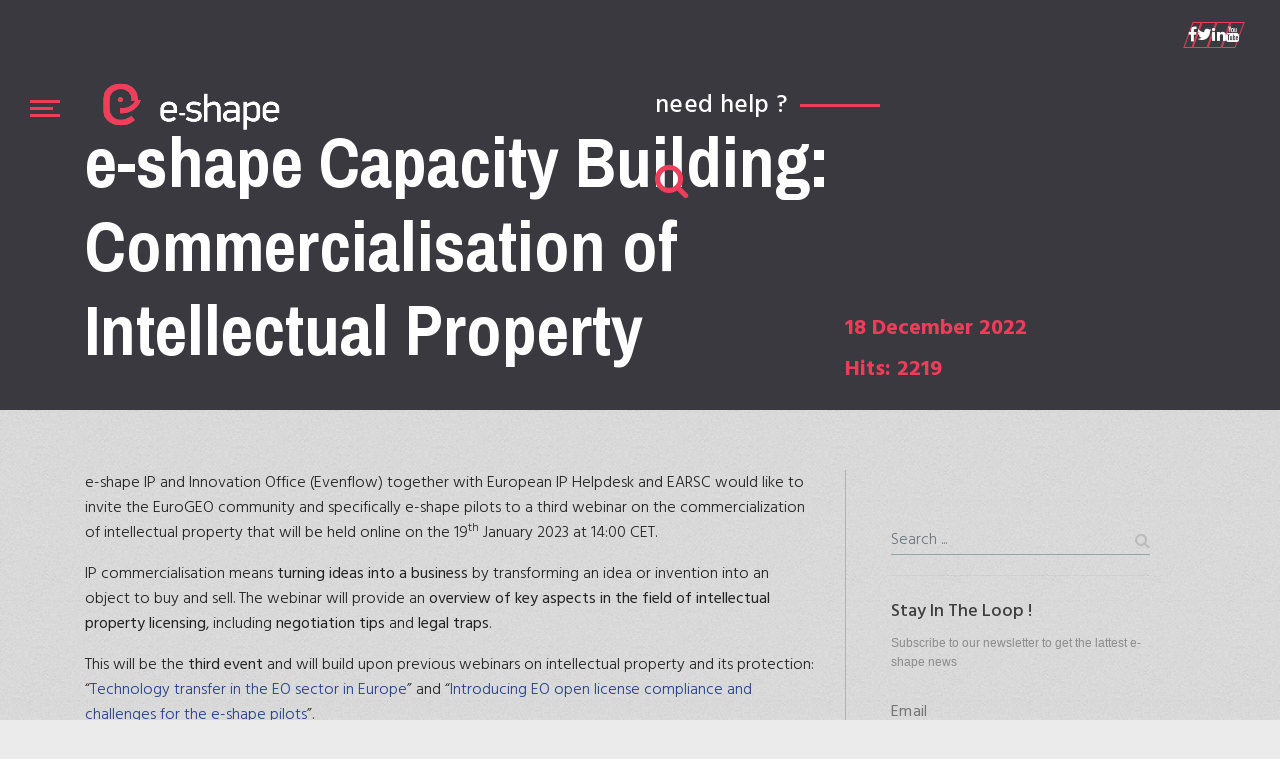

--- FILE ---
content_type: text/html; charset=utf-8
request_url: https://e-shape.eu/index.php/news-events/e-shape-capacity-building-commercialisation-of-the-intellectual-property
body_size: 36196
content:

<!doctype html>
<html lang="en-gb" dir="ltr">
    <head>
        <meta charset="utf-8">
        <meta name="viewport" content="width=device-width, initial-scale=1, shrink-to-fit=no">
        <link rel="canonical" href="https://e-shape.eu/index.php/news-events/e-shape-capacity-building-commercialisation-of-the-intellectual-property">
        <base href="https://e-shape.eu/index.php/news-events/e-shape-capacity-building-commercialisation-of-the-intellectual-property" />
	<meta http-equiv="content-type" content="text/html; charset=utf-8" />
	<meta name="author" content="Super User" />
	<meta name="generator" content="Joomla! - Open Source Content Management" />
	<title>e-shape Capacity Building: Commercialisation of Intellectual Property</title>
	<link href="https://e-shape.eu/index.php/component/search/?Itemid=115&amp;layout=blog&amp;catid=22&amp;id=236&amp;format=opensearch" rel="search" title="Search e-shape" type="application/opensearchdescription+xml" />
	<link href="/templates/konstra/images/favicon.ico" rel="shortcut icon" type="image/vnd.microsoft.icon" />
	<link href="/templates/konstra/favicon.ico" rel="shortcut icon" type="image/vnd.microsoft.icon" />
	<link href="/components/com_sppagebuilder/assets/css/animate.min.css" rel="stylesheet" type="text/css" />
	<link href="/components/com_sppagebuilder/assets/css/sppagebuilder.css" rel="stylesheet" type="text/css" />
	<link href="/components/com_sppagebuilder/assets/css/magnific-popup.css" rel="stylesheet" type="text/css" />
	<link href="//fonts.googleapis.com/css?family=Hind Siliguri:100,100i,300,300i,400,400i,500,500i,700,700i,900,900i&amp;subset=latin" rel="stylesheet" type="text/css" />
	<link href="//fonts.googleapis.com/css?family=Archivo Narrow:100,100i,300,300i,400,400i,500,500i,700,700i,900,900i&amp;subset=latin" rel="stylesheet" type="text/css" />
	<link href="/templates/konstra/css/bootstrap.min.css" rel="stylesheet" type="text/css" />
	<link href="/templates/konstra/css/font-awesome.min.css" rel="stylesheet" type="text/css" />
	<link href="/templates/konstra/css/template.css" rel="stylesheet" type="text/css" />
	<link href="/templates/konstra/css/presets/default.css" rel="stylesheet" type="text/css" />
	<link href="/templates/konstra/css/custom.css" rel="stylesheet" type="text/css" />
	<link href="/components/com_sppagebuilder/assets/css/jquery.bxslider.min.css" rel="stylesheet" type="text/css" />
	<style type="text/css">
body{font-family: 'Hind Siliguri', sans-serif;font-size: 16px;font-weight: 300;}
h1{font-family: 'Archivo Narrow', sans-serif;font-size: 100px;font-weight: 700;}
h2{font-family: 'Hind Siliguri', sans-serif;font-size: 27px;font-weight: 500;}
h3{font-family: 'Archivo Narrow', sans-serif;font-size: 60px;font-weight: 700;}
h4{font-family: 'Archivo Narrow', sans-serif;font-size: 44px;font-weight: 400;}
.font-2 .sppb-addon-title{font-family: 'Hind Siliguri', sans-serif;}
.logo-image {height:50px;}.logo-image {height:50px;}#sp-section-4{ background-image:url("/images/footer_1.jpg");background-repeat:no-repeat;background-size:cover; }
	</style>
	<script type="application/json" class="joomla-script-options new">{"csrf.token":"d23c72788508558f6845daf5159b8b28","system.paths":{"root":"","base":""}}</script>
	<script src="/media/jui/js/jquery.min.js?c3260cc4a3231676a9f892835481efa2" type="text/javascript"></script>
	<script src="/media/jui/js/jquery-noconflict.js?c3260cc4a3231676a9f892835481efa2" type="text/javascript"></script>
	<script src="/media/jui/js/jquery-migrate.min.js?c3260cc4a3231676a9f892835481efa2" type="text/javascript"></script>
	<script src="https://e-shape.eu/plugins/system/qlsmoothscroll/js/qlsmoothscroll.js" type="text/javascript"></script>
	<script src="/media/system/js/caption.js?c3260cc4a3231676a9f892835481efa2" type="text/javascript"></script>
	<script src="/components/com_sppagebuilder/assets/js/jquery.parallax.js" type="text/javascript"></script>
	<script src="/components/com_sppagebuilder/assets/js/sppagebuilder.js" type="text/javascript"></script>
	<script src="/components/com_sppagebuilder/assets/js/jquery.magnific-popup.min.js" type="text/javascript"></script>
	<script src="/media/system/js/core.js?c3260cc4a3231676a9f892835481efa2" type="text/javascript"></script>
	<script src="/templates/konstra/js/popper.min.js" type="text/javascript"></script>
	<script src="/templates/konstra/js/bootstrap.min.js" type="text/javascript"></script>
	<script src="/templates/konstra/js/jquery.nicescroll.min.js" type="text/javascript"></script>
	<script src="/templates/konstra/js/main.js" type="text/javascript"></script>
	<script src="/components/com_sppagebuilder/assets/js/jquery.bxslider.min.js" type="text/javascript"></script>
	<script type="text/javascript">
var qlSiteOffset=0;jQuery(function($){ initTooltips(); $("body").on("subform-row-add", initTooltips); function initTooltips (event, container) { container = container || document;$(container).find(".hasTooltip").tooltip({"html": true,"container": "body"});} });jQuery(window).on('load',  function() {
				new JCaption('img.caption');
			});jQuery(function($){

			var addonId 				= $("#sppb-addon-1554200536397"),
					prentSectionId	= addonId.parent().closest("section");

			if($("#sppb-addon-1554200536397").find(".optintype-popup").length !== 0 && $("body:not(.layout-edit)").length !== 0){
					prentSectionId.hide();
			}

			if($("#sppb-addon-1554200536397").find(".optintype-popup").length !== 0 && $("body:not(.layout-edit)").length !== 0){
				//var parentSection 	= $("#sppb-addon-1554200536397").parent().closest("section"),
				var addonWidth 			= addonId.parent().outerWidth(),
						optin_timein		= 2000,
						optin_timeout		= 10000,
						prentSectionId	= ".com-sppagebuilder:not(.layout-edit) #" + addonId.attr("id");

					$(window).load(function () {
					setTimeout(function(){
						$.magnificPopup.open({
						items: {
							src: "<div class=\"sppb-optin-form-popup-wrap\" \">"+$(addonId)[0].outerHTML + "</div>"
							//src: "<div style=\"width:+"addonWidth"+\">" + $(addonId)[0].outerHTML + "</div>"
						},
						type: "inline",
								mainClass: "mfp-fade",
								disableOn: function() {
								return true;
							},
								callbacks: {
							open: function() {
								if(optin_timeout){
								setTimeout(function(){
									$("#sppb-addon-1554200536397").magnificPopup("close");
								}, optin_timeout);
								}
							}
							}
					});
					}, optin_timein);
				}); //window
			};
		})template="konstra";jQuery(function($){

			var addonId 				= $("#sppb-addon-1554200536397"),
					prentSectionId	= addonId.parent().closest("section");

			if($("#sppb-addon-1554200536397").find(".optintype-popup").length !== 0 && $("body:not(.layout-edit)").length !== 0){
					prentSectionId.hide();
			}

			if($("#sppb-addon-1554200536397").find(".optintype-popup").length !== 0 && $("body:not(.layout-edit)").length !== 0){
				//var parentSection 	= $("#sppb-addon-1554200536397").parent().closest("section"),
				var addonWidth 			= addonId.parent().outerWidth(),
						optin_timein		= 2000,
						optin_timeout		= 10000,
						prentSectionId	= ".com-sppagebuilder:not(.layout-edit) #" + addonId.attr("id");

					$(window).load(function () {
					setTimeout(function(){
						$.magnificPopup.open({
						items: {
							src: "<div class=\"sppb-optin-form-popup-wrap\" \">"+$(addonId)[0].outerHTML + "</div>"
							//src: "<div style=\"width:+"addonWidth"+\">" + $(addonId)[0].outerHTML + "</div>"
						},
						type: "inline",
								mainClass: "mfp-fade",
								disableOn: function() {
								return true;
							},
								callbacks: {
							open: function() {
								if(optin_timeout){
								setTimeout(function(){
									$("#sppb-addon-1554200536397").magnificPopup("close");
								}, optin_timeout);
								}
							}
							}
					});
					}, optin_timein);
				}); //window
			};
		})
				jQuery(document).on("ready", function(){
					"use strict";
					jQuery("#sppb-addon-1560411420017 .sppb-article-scroller-wrap").bxSlider({
						minSlides: 1,
						mode: "vertical",
						speed: 498,
						pager: false,
						controls: false,
						auto: true,
						moveSlides: 3,
						adaptiveHeight:true,
						touchEnabled:false,
						autoStart:true
					});
				});
			
	</script>
	<meta property="og:type" content="article" />
	<meta property="og:url" content="https://e-shape.eu/index.php/news-events/e-shape-capacity-building-commercialisation-of-the-intellectual-property" />
	<meta property="og:title" content="e-shape Capacity Building: Commercialisation of Intellectual Property" />
	<meta property="og:description" content="e-shape IP and Innovation Office (Evenflow) together with European IP Helpdesk and EARSC would like to invite the EuroGEO community and specifically..." />
	<meta property="og:site_name" content="e-shape" />
	<meta name="twitter:description" content="e-shape IP and Innovation Office (Evenflow) together with European IP Helpdesk and EARSC would like to invite the EuroGEO community and specifically..." />
	<meta name="twitter:card" content="summary_large_image" />
    </head>
    <body class="site helix-ultimate com-content view-article layout-blog task-none itemid-115 en-gb ltr sticky-header layout-fluid offcanvas-init offcanvs-position-left">
    
    <div class="body-wrapper">
        <div class="body-innerwrapper">
                    <header id="sp-header"><div class="container-fluid"><div class="container-inner"><div class="row align-items-center"><div id="sp-menu-right" class="col-sm-6 d-flex align-items-center"><div id="sp-menu"><div class="sp-column"><div class="offcanvas-body"><div class="main-menu-wrapper"><div class="menu-bar"><span></span><span></span><span></span></div><div class="main-menu"><div class="sp-module "><div class="sp-module-content"><div class="mod-sppagebuilder  sp-page-builder" data-module_id="102">
	<div class="page-content">
		<div id="section-id-1553856196783" class="sppb-section  main-menu-wrapper " ><div class="sppb-container-inner"><div class="sppb-row"><div class="sppb-col-md-4 sppb-col-sm-4" id="column-wrap-id-1553856196794"><div id="column-id-1553856196794" class="sppb-column" ><div class="sppb-column-addons"><div id="sppb-addon-1553856196795" class="clearfix" ><div class="sppb-addon sppb-addon-single-image sppb-text-left offcanvas-logo"><div class="sppb-addon-content"><div class="sppb-addon-single-image-container"><a  href="/index.php"><img class="sppb-img-responsive" src="/images/logos/orizontiologo.png" alt="Image" title=""></a></div></div></div><style type="text/css">#sppb-addon-1553856196795 {
	box-shadow: 0 0 0 0 #ffffff;
margin:0px 0px 30px 0px;}
@media (min-width: 768px) and (max-width: 991px) {#sppb-addon-1553856196795 {margin-top: 0px;margin-right: 0px;margin-bottom: 20px;margin-left: 0px;}}@media (max-width: 767px) {#sppb-addon-1553856196795 {margin-top: 0px;margin-right: 0px;margin-bottom: 10px;margin-left: 0px;}}</style><style type="text/css">#sppb-addon-1553856196795 img{}</style></div></div></div></div><div class="sppb-col-md-4 sppb-col-sm-4" id="column-wrap-id-1553856196796"><div id="column-id-1553856196796" class="sppb-column" ><div class="sppb-column-addons"></div></div></div><div class="sppb-col-md-4 sppb-col-sm-4" id="column-wrap-id-1553856196798"><div id="column-id-1553856196798" class="sppb-column" ><div class="sppb-column-addons"><div id="sppb-addon-1558295779028" class="clearfix" ><div class="sppb-text-right"><a rel="noopener noreferrer" target="_blank" href="https://helpdesk.e-shape.eu/" id="btn-1558295779028" class="sppb-btn  helpdesk sppb-btn-link sppb-btn-lg sppb-btn-rounded">need help ?</a></div><style type="text/css">#sppb-addon-1558295779028 {
	box-shadow: 0 0 0 0 #ffffff;
margin:25px 0px 30px 0px;padding:0 0 0 0;}
@media (min-width: 768px) and (max-width: 991px) {#sppb-addon-1558295779028 {margin-top: 0px;margin-right: 0px;margin-bottom: 20px;margin-left: 0px;}}@media (max-width: 767px) {#sppb-addon-1558295779028 {margin-top: 0px;margin-right: 0px;margin-bottom: 10px;margin-left: 0px;padding-top: 0;padding-right: 0;padding-bottom: 0;padding-left: 0;}}</style><style type="text/css">#sppb-addon-1558295779028 #btn-1558295779028.sppb-btn-link { color: #fff; padding: 0 0 px 0;text-decoration:none;border-radius:0;}#sppb-addon-1558295779028 #btn-1558295779028.sppb-btn-link:hover,#sppb-addon-1558295779028 #btn-1558295779028.sppb-btn-link:focus {}#sppb-addon-1558295779028 .sppb-btn i {margin:0 0 0 0;}</style></div></div></div></div><div class="sppb-col-md-9" id="column-wrap-id-1553856196800"><div id="column-id-1553856196800" class="sppb-column" ><div class="sppb-column-addons"><div id="sppb-addon-1553856196801" class="clearfix" ><div class="sppb-addon sppb-addon-module mega-menu off-canvas-menu"><div class="sppb-addon-content"><ul class="menu">
<li class="item-101 default"><a href="/index.php" >Home</a></li><li class="item-107"><a href="/index.php/about" >About</a></li><li class="item-207"><a href="/index.php/methodology" >Methodology</a></li><li class="item-187"><a href="/index.php/showcases" >Showcases</a></li><li class="item-297"><a href="/index.php/webinars" >Webinars</a></li><li class="item-259"><a href="/index.php/all-pilots" >37 pilots</a></li><li class="item-258"><a href="/index.php/success-stories" >success stories</a></li><li class="item-261"><a href="/index.php/eshape-services" >services</a></li><li class="item-262"><a href="/index.php/publications" >publications</a></li><li class="item-193"><a href="/index.php/sustainability" >Sustainability</a></li><li class="item-263"><a href="/index.php/capacity-building" >Capacity Building</a></li><li class="item-294"><a href="/index.php/general-assembly" >General Assembly</a></li><li class="item-195"><a href="/index.php/outreach" >Outreach</a></li><li class="item-115 current active"><a href="/index.php/news-events" >News | Events</a></li><li class="item-255"><a href="/index.php/newsletters" >Newsletters</a></li><li class="item-198"><a href="/index.php/contact-us" >contact us</a></li></ul>
</div></div><style type="text/css">#sppb-addon-1553856196801 {
	box-shadow: 0 0 0 0 #ffffff;
margin:0px 0px 30px 0px;}
@media (min-width: 768px) and (max-width: 991px) {#sppb-addon-1553856196801 {margin-top: 0px;margin-right: 0px;margin-bottom: 20px;margin-left: 0px;}}@media (max-width: 767px) {#sppb-addon-1553856196801 {margin-top: 0px;margin-right: 0px;margin-bottom: 10px;margin-left: 0px;}}</style></div></div></div></div><div class="sppb-col-md-3" id="column-wrap-id-1553856196802"><div id="column-id-1553856196802" class="sppb-column sppb-hidden-sm sppb-hidden-xs" ><div class="sppb-column-addons"><div id="sppb-addon-1553856196803" class="clearfix" ><div class="sppb-addon sppb-addon-icons-group social-profile"><ul class="sppb-icons-group-list"><li id="icon-1553856196804" class=" sppb-text-center"><a href="#" aria-label="Icon group item"><i class="fa fa-facebook " aria-hidden="true" title="Icon group item"></i></a></li><li id="icon-1553856196805" class=" sppb-text-center"><a href="#" aria-label="Icon group item"><i class="fa fa-twitter " aria-hidden="true" title="Icon group item"></i></a></li><li id="icon-1553856196806" class=" sppb-text-center"><a href="#" aria-label="Icon group item"><i class="fa fa-linkedin-square " aria-hidden="true" title="Icon group item"></i></a></li><li id="icon-1553856196807" class=" sppb-text-center"><a href="https://www.youtube.com/channel/UCy8p7Pe6Jt8mdL2IKh30K0g?view_as=subscriber" aria-label="Icon group item" rel="noopener noreferrer" target="_blank"><i class="fa fa-youtube-square " aria-hidden="true" title="Icon group item"></i></a></li></ul></div><style type="text/css">#sppb-addon-1553856196803 {
	box-shadow: 0 0 0 0 #ffffff;
margin:0px 0px 30px 0px;padding:0px 10px 0px 0px;}
@media (min-width: 768px) and (max-width: 991px) {#sppb-addon-1553856196803 {margin-top: 0px;margin-right: 0px;margin-bottom: 20px;margin-left: 0px;}}@media (max-width: 767px) {#sppb-addon-1553856196803 {margin-top: 0px;margin-right: 0px;margin-bottom: 10px;margin-left: 0px;}}</style><style type="text/css">#sppb-addon-1553856196803 .sppb-icons-group-list li#icon-1553856196804 a {height: 50px;padding: 0px 0px 0px 0px;width: 50px;border-style: none;font-size: 16px;}#sppb-addon-1553856196803 .sppb-icons-group-list li#icon-1553856196804 .sppb-icons-label-text {font-size: 16px;letter-spacing: 0px;}#sppb-addon-1553856196803 .sppb-icons-group-list li#icon-1553856196804{display: inline-block;}@media (min-width: 768px) and (max-width: 991px) {#sppb-addon-1553856196803 .sppb-icons-group-list li#icon-1553856196804 a {padding:    ;}}@media (max-width: 767px) {#sppb-addon-1553856196803 .sppb-icons-group-list li#icon-1553856196804 a {padding:    ;}}
#sppb-addon-1553856196803 .sppb-icons-group-list li#icon-1553856196805 a {height: 50px;padding: 0px 0px 0px 0px;width: 50px;border-style: none;font-size: 16px;}#sppb-addon-1553856196803 .sppb-icons-group-list li#icon-1553856196805 .sppb-icons-label-text {font-size: 16px;letter-spacing: 0px;}#sppb-addon-1553856196803 .sppb-icons-group-list li#icon-1553856196805{display: inline-block;}@media (min-width: 768px) and (max-width: 991px) {#sppb-addon-1553856196803 .sppb-icons-group-list li#icon-1553856196805 a {padding:    ;}}@media (max-width: 767px) {#sppb-addon-1553856196803 .sppb-icons-group-list li#icon-1553856196805 a {padding:    ;}}
#sppb-addon-1553856196803 .sppb-icons-group-list li#icon-1553856196806 a {height: 50px;padding: 0px 0px 0px 0px;width: 50px;border-style: none;font-size: 16px;}#sppb-addon-1553856196803 .sppb-icons-group-list li#icon-1553856196806 .sppb-icons-label-text {font-size: 16px;letter-spacing: 0px;}#sppb-addon-1553856196803 .sppb-icons-group-list li#icon-1553856196806{display: inline-block;}@media (min-width: 768px) and (max-width: 991px) {#sppb-addon-1553856196803 .sppb-icons-group-list li#icon-1553856196806 a {padding:    ;}}@media (max-width: 767px) {#sppb-addon-1553856196803 .sppb-icons-group-list li#icon-1553856196806 a {padding:    ;}}
#sppb-addon-1553856196803 .sppb-icons-group-list li#icon-1553856196807 a {height: 50px;padding: 0px 0px 0px 0px;width: 50px;border-style: none;font-size: 16px;}#sppb-addon-1553856196803 .sppb-icons-group-list li#icon-1553856196807 .sppb-icons-label-text {font-size: 16px;letter-spacing: 0px;}#sppb-addon-1553856196803 .sppb-icons-group-list li#icon-1553856196807{display: inline-block;}@media (min-width: 768px) and (max-width: 991px) {#sppb-addon-1553856196803 .sppb-icons-group-list li#icon-1553856196807 a {padding:    ;}}@media (max-width: 767px) {#sppb-addon-1553856196803 .sppb-icons-group-list li#icon-1553856196807 a {padding:    ;}}</style></div></div></div></div></div></div></div><div id="section-id-1560411419990" class="sppb-section  " ><div class="sppb-container-inner"><div class="sppb-row"><div class="sppb-col-md-12" id="column-wrap-id-1560411420014"><div id="column-id-1560411420014" class="sppb-column" ><div class="sppb-column-addons"><div id="sppb-addon-1560411420015" class="clearfix" ><div class="sppb-addon sppb-addon-header sppb-text-left"><h3 class="sppb-addon-title">Stay in the loop !</h3></div><style type="text/css">#sppb-addon-1560411420015 {
	color: #fff;
	box-shadow: 0 0 0 0 #ffffff;
margin:0px 0px 30px 0px;}
#sppb-addon-1560411420015 .sppb-addon-title {
font-size:50px;line-height:50px;}
@media (min-width: 768px) and (max-width: 991px) {#sppb-addon-1560411420015 {margin-top: 0px;margin-right: 0px;margin-bottom: 20px;margin-left: 0px;}}@media (max-width: 767px) {#sppb-addon-1560411420015 {margin-top: 0px;margin-right: 0px;margin-bottom: 10px;margin-left: 0px;}}</style><style type="text/css">#sppb-addon-1560411420015 h3.sppb-addon-title {margin: 0px 0px 30px 0px; text-transform: none; padding: 0px 0px 0px 0px; }</style></div><div id="sppb-addon-1560411420017" class="clearfix" ><div class="sppb-addon sppb-addon-articles-scroller "><div class="sppb-addon-content"><div class="sppb-article-scroller-wrap" data-articles="1" data-move="3" data-speed="498"><div class="sppb-articles-scroller-content"><a href="/index.php/news-events/an-e-shape-labelled-webinar-series-from-our-partner-dynacrop" class="sppb-articles-scroller-link" itemprop="url"><div class="sppb-articles-scroller-date-left-date-container " ><div class="sppb-articles-scroller-date-left-date"><div class="sppb-articles-scroller-meta-date-left " itemprop="datePublished"><span class="sppb-articles-scroller-day">03</span><span class="sppb-articles-scroller-month">Apr</span></div></div><div class="sppb-articles-scroller-date-left-content"><div class="sppb-addon-articles-scroller-title">An e-shape labelled webinar series from our partner DYNACROP</div><div class="sppb-articles-scroller-introtext">Our e-shape pilot 1.7 | DynaCrop- unlocking EO intelligence across the food value chain is launching a new webinar series about PRECISION AG WITH SPACE DATA from April 13th to 27th 2023....</div></div></div></a></div><div class="sppb-articles-scroller-content"><a href="/index.php/news-events/e-shape-at-the-ninth-international-conference-on-remote-sensing-geoinformation-of-environment" class="sppb-articles-scroller-link" itemprop="url"><div class="sppb-articles-scroller-date-left-date-container " ><div class="sppb-articles-scroller-date-left-date"><div class="sppb-articles-scroller-meta-date-left " itemprop="datePublished"><span class="sppb-articles-scroller-day">30</span><span class="sppb-articles-scroller-month">Mar</span></div></div><div class="sppb-articles-scroller-date-left-content"><div class="sppb-addon-articles-scroller-title">e-shape at the Ninth International Conference on Remote Sensing & Geoinformation of Environment </div><div class="sppb-articles-scroller-introtext">On the 3 rd -5 th of April, 2023 our e-shape partner Ioannis Manakos (CERTH) will participate in the Ninth International Conference on Remote Sensing and Geoinformation of Environment in Cyprus, Ayia Napa with a presentation entitled “Inundation mapping in service of land cover evidence-based change monitoring”....</div></div></div></a></div><div class="sppb-articles-scroller-content"><a href="/index.php/news-events/he-final-e-shape-general-assembly-preparations-are-in-full-swing" class="sppb-articles-scroller-link" itemprop="url"><div class="sppb-articles-scroller-date-left-date-container " ><div class="sppb-articles-scroller-date-left-date"><div class="sppb-articles-scroller-meta-date-left " itemprop="datePublished"><span class="sppb-articles-scroller-day">05</span><span class="sppb-articles-scroller-month">Mar</span></div></div><div class="sppb-articles-scroller-date-left-content"><div class="sppb-addon-articles-scroller-title">Final e-shape General Assembly </div><div class="sppb-articles-scroller-introtext">Τhe final e-shape General Assembly preparations are in full swing! With a united message “Blazing new trails for the EO market” that encapsulates and conveys the project’s mission for the way forward, the e-shape consortium, in this final General Assembly, will shed light on the project's legacy showcasing successful results and new services....</div></div></div></a></div><div class="sppb-articles-scroller-content"><a href="/index.php/news-events/meet-the-e-shape-legacy-through-the-geo-knowledge-hub" class="sppb-articles-scroller-link" itemprop="url"><div class="sppb-articles-scroller-date-left-date-container " ><div class="sppb-articles-scroller-date-left-date"><div class="sppb-articles-scroller-meta-date-left " itemprop="datePublished"><span class="sppb-articles-scroller-day">05</span><span class="sppb-articles-scroller-month">Feb</span></div></div><div class="sppb-articles-scroller-date-left-content"><div class="sppb-addon-articles-scroller-title">Meet the e-shape legacy through the GEO Knowledge Hub</div><div class="sppb-articles-scroller-introtext">As a European flagship project contributing to EuroGEO, the e-shape project has linked with the GEO Knowledge Hub (GKH) to support the promotion and the results dissemination of the 37 pilots, from 7 showcases, which have been developed during the project life time....</div></div></div></a></div><div class="sppb-articles-scroller-content"><a href="/index.php/news-events/e-shape-solutions-unlocking-the-potential-of-earth-observation-data-for-climate-change-urban-areas" class="sppb-articles-scroller-link" itemprop="url"><div class="sppb-articles-scroller-date-left-date-container " ><div class="sppb-articles-scroller-date-left-date"><div class="sppb-articles-scroller-meta-date-left " itemprop="datePublished"><span class="sppb-articles-scroller-day">02</span><span class="sppb-articles-scroller-month">Feb</span></div></div><div class="sppb-articles-scroller-date-left-content"><div class="sppb-addon-articles-scroller-title">e-shape solutions: Unlocking the potential of Earth Observation data for climate change & urban areas</div><div class="sppb-articles-scroller-introtext">On the 24 February 2023 (08:30-13.30 CET) in Kalkara, Malta an e-shape labeled event will be held, hosted by the Malta Council for Science and Technology (MCST), that will present the Space Research Fund, providing financial support for Maltese entities interested in research, development and innovation in the downstream Satellite Earth Observation (EO) sector, and will introduce the objectives and actions of the Space Thematic Programme for 2023....</div></div></div></a></div><div class="sppb-articles-scroller-content"><a href="/index.php/news-events/e-shape-at-the-online-event-o-for-management-of-natural-disasters-accidents-environmental-monitoring" class="sppb-articles-scroller-link" itemprop="url"><div class="sppb-articles-scroller-date-left-date-container " ><div class="sppb-articles-scroller-date-left-date"><div class="sppb-articles-scroller-meta-date-left " itemprop="datePublished"><span class="sppb-articles-scroller-day">24</span><span class="sppb-articles-scroller-month">Jan</span></div></div><div class="sppb-articles-scroller-date-left-content"><div class="sppb-addon-articles-scroller-title">e-shape at the online event "ЕO for management of natural disasters & accidents & environmental monitoring"</div><div class="sppb-articles-scroller-introtext">The Center for National Security and Defence Research (CNSDR) at the Bulgarian Academy of Sciences (BAS) is organising an Online information session: “EO for management of natural disasters and accidents and environmental monitoring”, which will be held on February 1, 2023 at 13:30h CET....</div></div></div></a></div><div class="sppb-articles-scroller-content"><a href="/index.php/news-events/e-shape-solutions-earth-observation-for-biodiversity-water-management-3" class="sppb-articles-scroller-link" itemprop="url"><div class="sppb-articles-scroller-date-left-date-container " ><div class="sppb-articles-scroller-date-left-date"><div class="sppb-articles-scroller-meta-date-left " itemprop="datePublished"><span class="sppb-articles-scroller-day">04</span><span class="sppb-articles-scroller-month">Jan</span></div></div><div class="sppb-articles-scroller-date-left-content"><div class="sppb-addon-articles-scroller-title">e-shape at Copernicus Land User Event</div><div class="sppb-articles-scroller-introtext">Our e-shape pilot Vegetation-Index Crop-Insurance in Ethiopia successfully participated in the Copernicus Land User Event that was held on the 17 th -18 th November 2022 in Brussels....</div></div></div></a></div><div class="sppb-articles-scroller-content"><a href="/index.php/news-events/e-shape-solutions-earth-observation-for-biodiversity-water-management" class="sppb-articles-scroller-link" itemprop="url"><div class="sppb-articles-scroller-date-left-date-container " ><div class="sppb-articles-scroller-date-left-date"><div class="sppb-articles-scroller-meta-date-left " itemprop="datePublished"><span class="sppb-articles-scroller-day">20</span><span class="sppb-articles-scroller-month">Dec</span></div></div><div class="sppb-articles-scroller-date-left-content"><div class="sppb-addon-articles-scroller-title">e-shape solutions: Earth Observation for biodiversity & water management</div><div class="sppb-articles-scroller-introtext">On the 14th of February, 2023 (09:30-17.00 CET) in Hague, Netherlands an e-shape labeled event will be held that will present some of the project’s pilots related to biodiversity and water management....</div></div></div></a></div><div class="sppb-articles-scroller-content"><a href="/index.php/news-events/e-shape-capacity-building-commercialisation-of-the-intellectual-property" class="sppb-articles-scroller-link" itemprop="url"><div class="sppb-articles-scroller-date-left-date-container " ><div class="sppb-articles-scroller-date-left-date"><div class="sppb-articles-scroller-meta-date-left " itemprop="datePublished"><span class="sppb-articles-scroller-day">18</span><span class="sppb-articles-scroller-month">Dec</span></div></div><div class="sppb-articles-scroller-date-left-content"><div class="sppb-addon-articles-scroller-title">e-shape Capacity Building: Commercialisation of Intellectual Property</div><div class="sppb-articles-scroller-introtext">e-shape IP and Innovation Office (Evenflow) together with European IP Helpdesk and EARSC would like to invite the EuroGEO community and specifically e-shape pilots to a third webinar on the commercialization of intellectual property that will be held online on the 19 th January 2023 at 14:00 CET....</div></div></div></a></div><div class="sppb-articles-scroller-content"><a href="/index.php/news-events/e-shape-capacity-building-reach-potential-clients-and-partners-with-effective-communication" class="sppb-articles-scroller-link" itemprop="url"><div class="sppb-articles-scroller-date-left-date-container " ><div class="sppb-articles-scroller-date-left-date"><div class="sppb-articles-scroller-meta-date-left " itemprop="datePublished"><span class="sppb-articles-scroller-day">18</span><span class="sppb-articles-scroller-month">Dec</span></div></div><div class="sppb-articles-scroller-date-left-content"><div class="sppb-addon-articles-scroller-title">e-shape Capacity Building: Reach potential clients & partners with effective communication</div><div class="sppb-articles-scroller-introtext">Evenflow together with EARSC would like to invite the EuroGEO community and specifically e-shape pilots to a webinar on effective communication that will be held online on the 31 st of January 2023 at 15:00 CET....</div></div></div></a></div><div class="sppb-articles-scroller-content"><a href="/index.php/news-events/the-vision-of-the-e-shape-partners-for-the-future-of-eurogeo" class="sppb-articles-scroller-link" itemprop="url"><div class="sppb-articles-scroller-date-left-date-container " ><div class="sppb-articles-scroller-date-left-date"><div class="sppb-articles-scroller-meta-date-left " itemprop="datePublished"><span class="sppb-articles-scroller-day">04</span><span class="sppb-articles-scroller-month">Dec</span></div></div><div class="sppb-articles-scroller-date-left-content"><div class="sppb-addon-articles-scroller-title">The vision of the e-shape partners for the future of EuroGEO</div><div class="sppb-articles-scroller-introtext">A position paper is put together by the Executive Board of e-shape on behalf of all partners, the European Flagship project supporting EuroGEO. Its aim is to share the vision of the e-shape partners for the future of EuroGEO....</div></div></div></a></div><div class="sppb-articles-scroller-content"><a href="/index.php/news-events/e-shape-shakes-the-eurogeo-workshop-2022-by-blazing-new-trails-for-the-eo-market" class="sppb-articles-scroller-link" itemprop="url"><div class="sppb-articles-scroller-date-left-date-container " ><div class="sppb-articles-scroller-date-left-date"><div class="sppb-articles-scroller-meta-date-left " itemprop="datePublished"><span class="sppb-articles-scroller-day">22</span><span class="sppb-articles-scroller-month">Nov</span></div></div><div class="sppb-articles-scroller-date-left-content"><div class="sppb-addon-articles-scroller-title">e-shape shakes the EuroGEO Workshop 2022 by blazing new trails for the EO market </div><div class="sppb-articles-scroller-introtext">e-shape, as a flagship European project, is in the frontline at this year’s edition of EuroGEO Workshop 2022 held in Athens, Greece, from 7 th -9 th December 2022....</div></div></div></a></div><div class="sppb-articles-scroller-content"><a href="/index.php/news-events/e-shape-project-beyond-boarders-nasa-event" class="sppb-articles-scroller-link" itemprop="url"><div class="sppb-articles-scroller-date-left-date-container " ><div class="sppb-articles-scroller-date-left-date"><div class="sppb-articles-scroller-meta-date-left " itemprop="datePublished"><span class="sppb-articles-scroller-day">06</span><span class="sppb-articles-scroller-month">Nov</span></div></div><div class="sppb-articles-scroller-date-left-content"><div class="sppb-addon-articles-scroller-title">e-shape project beyond the frontiers! NASA event</div><div class="sppb-articles-scroller-introtext">Our colleague Ioannis Manakos from the Centre for Research and Technology Hellas (CERTH project partner) exquisitely represented the flagship H2020 project e-shape at the 2021 -22 NASA LCLUC Science Team Meeting & Silver Jubilee Celebration on the 18 th to 20 th of October, 2022 in Maryland, USA....</div></div></div></a></div><div class="sppb-articles-scroller-content"><a href="/index.php/news-events/e-shape-at-geo-week-2022" class="sppb-articles-scroller-link" itemprop="url"><div class="sppb-articles-scroller-date-left-date-container " ><div class="sppb-articles-scroller-date-left-date"><div class="sppb-articles-scroller-meta-date-left " itemprop="datePublished"><span class="sppb-articles-scroller-day">01</span><span class="sppb-articles-scroller-month">Nov</span></div></div><div class="sppb-articles-scroller-date-left-content"><div class="sppb-addon-articles-scroller-title">e-shape at GEO Week 2022</div><div class="sppb-articles-scroller-introtext">e-shape project, once again, left its mark on the GEO Week 2022 held in Ghana-Accra....</div></div></div></a></div><div class="sppb-articles-scroller-content"><a href="/index.php/news-events/e-shape-pilot-nextsense-solar-energy-nowcasting-short-term-forecasting-system-beyond-european-boarders" class="sppb-articles-scroller-link" itemprop="url"><div class="sppb-articles-scroller-date-left-date-container " ><div class="sppb-articles-scroller-date-left-date"><div class="sppb-articles-scroller-meta-date-left " itemprop="datePublished"><span class="sppb-articles-scroller-day">31</span><span class="sppb-articles-scroller-month">Oct</span></div></div><div class="sppb-articles-scroller-date-left-content"><div class="sppb-addon-articles-scroller-title">e-shape pilot nextSENSE beyond European boarders!</div><div class="sppb-articles-scroller-introtext">Our partner Ilias Fountoulakis, from the National Observatory of Athens and PMOD-WRC, virtually participated on the 6 th of September at the event “Current and future opportunities for EU-Africa cooperation in the Space domain” held at Pretoria - South Africa, with the presentation entitled “Solar energy nowcasting and forecasting with nextSENSE”....</div></div></div></a></div><div class="sppb-articles-scroller-content"><a href="/index.php/news-events/online-workshop-eo-based-products-to-improve-renewable-energy-forecasts" class="sppb-articles-scroller-link" itemprop="url"><div class="sppb-articles-scroller-date-left-date-container " ><div class="sppb-articles-scroller-date-left-date"><div class="sppb-articles-scroller-meta-date-left " itemprop="datePublished"><span class="sppb-articles-scroller-day">28</span><span class="sppb-articles-scroller-month">Oct</span></div></div><div class="sppb-articles-scroller-date-left-content"><div class="sppb-addon-articles-scroller-title">Online workshop EO-based products to improve renewable energy forecasts</div><div class="sppb-articles-scroller-introtext">On the 27th of September 2022 our e-shape pilot nextSENSE: solar energy nowcasting & short-term forecasting system participated in the online workshop “ EO-based products to improve renewable energy forecasts ”....</div></div></div></a></div><div class="sppb-articles-scroller-content"><a href="/index.php/news-events/e-shape-workshop-on-earth-observation-solutions-for-energy-climate-change-environmental-management" class="sppb-articles-scroller-link" itemprop="url"><div class="sppb-articles-scroller-date-left-date-container " ><div class="sppb-articles-scroller-date-left-date"><div class="sppb-articles-scroller-meta-date-left " itemprop="datePublished"><span class="sppb-articles-scroller-day">24</span><span class="sppb-articles-scroller-month">Oct</span></div></div><div class="sppb-articles-scroller-date-left-content"><div class="sppb-addon-articles-scroller-title">e-shape workshop on EO solutions for energy, climate change & environmental management</div><div class="sppb-articles-scroller-introtext">On the 8th-9th of November 2022 (10:00 – 13:30 CET) at Warsaw, Poland an e-shape labeled event will be held that will present some of the project’s pilots related to energy, climate change, and environmental protection....</div></div></div></a></div><div class="sppb-articles-scroller-content"><a href="/index.php/news-events/e-shape-at-the-itu-wmo-unep-workshop-on-artificial-intelligence-for-natural-disaster-management" class="sppb-articles-scroller-link" itemprop="url"><div class="sppb-articles-scroller-date-left-date-container " ><div class="sppb-articles-scroller-date-left-date"><div class="sppb-articles-scroller-meta-date-left " itemprop="datePublished"><span class="sppb-articles-scroller-day">23</span><span class="sppb-articles-scroller-month">Oct</span></div></div><div class="sppb-articles-scroller-date-left-content"><div class="sppb-addon-articles-scroller-title">e-shape at the ITU /WMO/UNEP Workshop on Artificial Intelligence for Natural Disaster Management</div><div class="sppb-articles-scroller-introtext">Dr. Haris Kontoes, Research Director of NOA and Scientific Director of the BEYOND Operational Unit of IAASARS/NOA participated in the workshop of the International Telecommunications Union on Artificial Intelligence for natural disasters management which was held on the 24 th of October 2022, at the Ministry of Digital Governance....</div></div></div></a></div><div class="sppb-articles-scroller-content"><a href="/index.php/news-events/e-shape-at-the-8th-world-congress-on-photovoltaic-energy-conversion" class="sppb-articles-scroller-link" itemprop="url"><div class="sppb-articles-scroller-date-left-date-container " ><div class="sppb-articles-scroller-date-left-date"><div class="sppb-articles-scroller-meta-date-left " itemprop="datePublished"><span class="sppb-articles-scroller-day">11</span><span class="sppb-articles-scroller-month">Oct</span></div></div><div class="sppb-articles-scroller-date-left-content"><div class="sppb-addon-articles-scroller-title">e-shape at the 8th World Congress on Photovoltaic Energy Conversion</div><div class="sppb-articles-scroller-introtext">Our partner ARMINES (OIE) had a strong presence at the 8th World Congress on Photovoltaic Energy Conversion at the Parallel event: Solar Resource and Forecast Data for Planning and Operating PV Plants (IEA PVPS Task 16) on the 27 th of September 2022....</div></div></div></a></div><div class="sppb-articles-scroller-content"><a href="/index.php/news-events/e-shape-sheds-light-on-the-potentials-of-the-nextsense-system" class="sppb-articles-scroller-link" itemprop="url"><div class="sppb-articles-scroller-date-left-date-container " ><div class="sppb-articles-scroller-date-left-date"><div class="sppb-articles-scroller-meta-date-left " itemprop="datePublished"><span class="sppb-articles-scroller-day">27</span><span class="sppb-articles-scroller-month">Sep</span></div></div><div class="sppb-articles-scroller-date-left-content"><div class="sppb-addon-articles-scroller-title">e-shape sheds...light on the potentials of the nextSENSE system </div><div class="sppb-articles-scroller-introtext">Our e-shape pilot 3.1 | nextSENSE: solar energy nowcasting and short-term forecasting system participated in the online workshop entitled “EO-based products to improve renewable energy forecasts” held on 27 th of September, 2022....</div></div></div></a></div><div class="sppb-articles-scroller-content"><a href="/index.php/news-events/e-shape-at-eu-global-action-on-space-africa" class="sppb-articles-scroller-link" itemprop="url"><div class="sppb-articles-scroller-date-left-date-container " ><div class="sppb-articles-scroller-date-left-date"><div class="sppb-articles-scroller-meta-date-left " itemprop="datePublished"><span class="sppb-articles-scroller-day">05</span><span class="sppb-articles-scroller-month">Sep</span></div></div><div class="sppb-articles-scroller-date-left-content"><div class="sppb-addon-articles-scroller-title">e-shape at EU Global Action on Space | Africa</div><div class="sppb-articles-scroller-introtext">Our e-shape pilot 2.4 | EYWA - EarlY WArning System for Mosquito-Borne Diseases and pilot 3.1 | nextSENSE: solar energy nowcasting and short-term forecasting system had a strong presence at the event Current and future opportunities for EU-Africa cooperation in the Space domain , organized by the EU Global Action on Space on 6 th of September 2022....</div></div></div></a></div><div class="sppb-articles-scroller-content"><a href="/index.php/news-events/dialogue-series-on-data-sharing-and-data-management-principles-starting-5th-of-september-2022" class="sppb-articles-scroller-link" itemprop="url"><div class="sppb-articles-scroller-date-left-date-container " ><div class="sppb-articles-scroller-date-left-date"><div class="sppb-articles-scroller-meta-date-left " itemprop="datePublished"><span class="sppb-articles-scroller-day">31</span><span class="sppb-articles-scroller-month">Aug</span></div></div><div class="sppb-articles-scroller-date-left-content"><div class="sppb-addon-articles-scroller-title">Dialogue series on data sharing and data management principles | starting 5th of September 2022</div><div class="sppb-articles-scroller-introtext">Data sharing and data management principles need to be advocated in the EO expanding community. GEO Secretariat is launching a service to raise awareness and highlight their importance....</div></div></div></a></div><div class="sppb-articles-scroller-content"><a href="/index.php/news-events/e-shape-waterforce-h2020-projects-in-synergy" class="sppb-articles-scroller-link" itemprop="url"><div class="sppb-articles-scroller-date-left-date-container " ><div class="sppb-articles-scroller-date-left-date"><div class="sppb-articles-scroller-meta-date-left " itemprop="datePublished"><span class="sppb-articles-scroller-day">22</span><span class="sppb-articles-scroller-month">Aug</span></div></div><div class="sppb-articles-scroller-date-left-content"><div class="sppb-addon-articles-scroller-title">e-shape & WaterForCE H2020 projects in synergy</div><div class="sppb-articles-scroller-introtext">Our pilot 5.6 | EO based phytoplankton biomass for WFD reporting in synergy with the H2020 project Water-ForCE participated in the webinar that was organized on the 27 th of April 2022....</div></div></div></a></div><div class="sppb-articles-scroller-content"><a href="/index.php/news-events/e-shape-at-expandeo-the-fire-forum-2022" class="sppb-articles-scroller-link" itemprop="url"><div class="sppb-articles-scroller-date-left-date-container " ><div class="sppb-articles-scroller-date-left-date"><div class="sppb-articles-scroller-meta-date-left " itemprop="datePublished"><span class="sppb-articles-scroller-day">31</span><span class="sppb-articles-scroller-month">May</span></div></div><div class="sppb-articles-scroller-date-left-content"><div class="sppb-addon-articles-scroller-title">e-shape at EXPANDEO & THE FIRE FORUM 2022</div><div class="sppb-articles-scroller-introtext">e-shape, the EU-funded H2020 flagship project, promotes and upscales EO solutions in Europe and beyond supporting the sustainable delivery of EO-based benefits to users....</div></div></div></a></div><div class="sppb-articles-scroller-content"><a href="/index.php/news-events/ow-can-you-use-satellite-data-to-meet-the-regenerative-farming-requirements-our-partner-dynacrop-brings-an-answer" class="sppb-articles-scroller-link" itemprop="url"><div class="sppb-articles-scroller-date-left-date-container " ><div class="sppb-articles-scroller-date-left-date"><div class="sppb-articles-scroller-meta-date-left " itemprop="datePublished"><span class="sppb-articles-scroller-day">29</span><span class="sppb-articles-scroller-month">May</span></div></div><div class="sppb-articles-scroller-date-left-content"><div class="sppb-addon-articles-scroller-title">Ηow can you use satellite data to meet the regenerative farming requirements? Our partner DynaCrop brings an answer!</div><div class="sppb-articles-scroller-introtext">Within the framework of e-shape, our partner DynaCrop , organizes a series of individual workshops with the ultimate goal to shed light on how Earth Observation products can help monitor Soil Organic Carbon variations....</div></div></div></a></div><div class="sppb-articles-scroller-content"><a href="/index.php/news-events/e-shape-at-the-national-workshop-greece-satellite-based-services-for-disaster-management" class="sppb-articles-scroller-link" itemprop="url"><div class="sppb-articles-scroller-date-left-date-container " ><div class="sppb-articles-scroller-date-left-date"><div class="sppb-articles-scroller-meta-date-left " itemprop="datePublished"><span class="sppb-articles-scroller-day">24</span><span class="sppb-articles-scroller-month">May</span></div></div><div class="sppb-articles-scroller-date-left-content"><div class="sppb-addon-articles-scroller-title">e-shape at the “National Workshop Greece: Satellite-based Services for Disaster Management”</div><div class="sppb-articles-scroller-introtext">Our e-shape pilot 6.4 | ReSAgri - Resilient & Sustainable ecosystems including Agriculture & food and Senior Research Associate Dr. Nikos Bartsotas from the National Observatory of Athens had a strong presence in EURISY’s national workshop in Greece under the thematic “Satellite-based Services for Disaster Risk Management”....</div></div></div></a></div><div class="sppb-articles-scroller-content"><a href="/index.php/news-events/earth-observation-solutions-for-sustainable-development-hands-on-e-shape-climate-services" class="sppb-articles-scroller-link" itemprop="url"><div class="sppb-articles-scroller-date-left-date-container " ><div class="sppb-articles-scroller-date-left-date"><div class="sppb-articles-scroller-meta-date-left " itemprop="datePublished"><span class="sppb-articles-scroller-day">22</span><span class="sppb-articles-scroller-month">May</span></div></div><div class="sppb-articles-scroller-date-left-content"><div class="sppb-addon-articles-scroller-title">Earth Observation solutions for sustainable development: hands-on e-shape climate services</div><div class="sppb-articles-scroller-introtext">On the 7th of June 2022 (09:00 – 16:00 CET) at ITU Suleyman Demirel Cultural Center in Istanbul (Turkey) an e-shape labeled national event was held and presented some of the project’s pilots related to sustainable development and climate change....</div></div></div></a></div><div class="sppb-articles-scroller-content"><a href="/index.php/news-events/e-shape-at-earth-observation-information-events-in-albania" class="sppb-articles-scroller-link" itemprop="url"><div class="sppb-articles-scroller-date-left-date-container " ><div class="sppb-articles-scroller-date-left-date"><div class="sppb-articles-scroller-meta-date-left " itemprop="datePublished"><span class="sppb-articles-scroller-day">17</span><span class="sppb-articles-scroller-month">May</span></div></div><div class="sppb-articles-scroller-date-left-content"><div class="sppb-addon-articles-scroller-title">e-shape at Earth Observation information events in Albania</div><div class="sppb-articles-scroller-introtext">A series of informative events on Earth Observation were organized in Albania on May 09-13, 2022 by the BEYOND Center of Excellence of the National Observatory of Athens (NOA), in collaboration with PRAXI Network/FORTH and with the support of the Embassy of Greece in Tirana and the Consulate General in Gjirokaster....</div></div></div></a></div><div class="sppb-articles-scroller-content"><a href="/index.php/news-events/pilot-2-4-eywa-at-un-psipw-5th-international-conference-on-the-use-of-space-technology-for-water-resources-management" class="sppb-articles-scroller-link" itemprop="url"><div class="sppb-articles-scroller-date-left-date-container " ><div class="sppb-articles-scroller-date-left-date"><div class="sppb-articles-scroller-meta-date-left " itemprop="datePublished"><span class="sppb-articles-scroller-day">10</span><span class="sppb-articles-scroller-month">May</span></div></div><div class="sppb-articles-scroller-date-left-content"><div class="sppb-addon-articles-scroller-title">Pilot 2.4 | EYWA at UN PSIPW - 5th International conference on the use of space technology for water resources management</div><div class="sppb-articles-scroller-introtext">Our e-shape pilot 2.4 | EYWA - EarlY WArning System for Mosquito-Borne Diseases had a strong online presence at the United Nations PSIPW - 5th International conference on the use of space technology for water resources management held in Ghana on the 11th of May, 2022....</div></div></div></a></div><div class="sppb-articles-scroller-content"><a href="/index.php/news-events/e-shape-at-egu-general-assembly-2022" class="sppb-articles-scroller-link" itemprop="url"><div class="sppb-articles-scroller-date-left-date-container " ><div class="sppb-articles-scroller-date-left-date"><div class="sppb-articles-scroller-meta-date-left " itemprop="datePublished"><span class="sppb-articles-scroller-day">09</span><span class="sppb-articles-scroller-month">May</span></div></div><div class="sppb-articles-scroller-date-left-content"><div class="sppb-addon-articles-scroller-title">e-shape at EGU General Assembly 2022</div><div class="sppb-articles-scroller-introtext">e-shape had a strong presence in the EGU General Assembly 2022 with a session "The e-shape project: Earth Observation based solution with and for the users. Hands-on the e-shape pilots' services" that will be held on May 26....</div></div></div></a></div><div class="sppb-articles-scroller-content"><a href="/index.php/news-events/e-shape-at-geo-virtual-symposium-2022" class="sppb-articles-scroller-link" itemprop="url"><div class="sppb-articles-scroller-date-left-date-container " ><div class="sppb-articles-scroller-date-left-date"><div class="sppb-articles-scroller-meta-date-left " itemprop="datePublished"><span class="sppb-articles-scroller-day">05</span><span class="sppb-articles-scroller-month">May</span></div></div><div class="sppb-articles-scroller-date-left-content"><div class="sppb-addon-articles-scroller-title">e-shape at GEO Virtual Symposium 2022</div><div class="sppb-articles-scroller-introtext">e-shape successfully participated at the GEO Virtual Symposium 2022 in the session "Advancing Open Data within the GWP through New Tools and Services" that was held on May 3....</div></div></div></a></div><div class="sppb-articles-scroller-content"><a href="/index.php/news-events/introducing-eo-open-licence-compliance-and-challenges-for-the-e-shape-pilots" class="sppb-articles-scroller-link" itemprop="url"><div class="sppb-articles-scroller-date-left-date-container " ><div class="sppb-articles-scroller-date-left-date"><div class="sppb-articles-scroller-meta-date-left " itemprop="datePublished"><span class="sppb-articles-scroller-day">04</span><span class="sppb-articles-scroller-month">May</span></div></div><div class="sppb-articles-scroller-date-left-content"><div class="sppb-addon-articles-scroller-title">Introducing EO open license compliance and challenges for the e-shape Pilots</div><div class="sppb-articles-scroller-introtext">On 19th of May 2022 (14:30 – 15:45 CET) an online webinar was held entitled “Introducing EO open license compliance and challenges for the e-shape Pilots”. This webinar focused on raising awareness to the scientific community on the application and interpretation of open-source licenses and was directed to the e-shape pilots as well as to the entire consortium however, based on the feedback, this webinar was also addressed to a broader audience....</div></div></div></a></div><div class="sppb-articles-scroller-content"><a href="/index.php/news-events/earth-observation-solutions-for-smart-cities-urban-planning-maritime-hands-on-e-shape-pilots" class="sppb-articles-scroller-link" itemprop="url"><div class="sppb-articles-scroller-date-left-date-container " ><div class="sppb-articles-scroller-date-left-date"><div class="sppb-articles-scroller-meta-date-left " itemprop="datePublished"><span class="sppb-articles-scroller-day">19</span><span class="sppb-articles-scroller-month">Apr</span></div></div><div class="sppb-articles-scroller-date-left-content"><div class="sppb-addon-articles-scroller-title">Earth Observation solutions for smart cities, urban planning & maritime: Hands-on e-shape pilots</div><div class="sppb-articles-scroller-introtext">On the 17th of May 2022 (15:00 – 17:00 CET) at Palazzo Rasponi dalle Teste Piazza Kennedy in Ravenna (Italy) an e-shape labeled event was held in Italian and presented some of the project’s pilots related to maritime activities....</div></div></div></a></div><div class="sppb-articles-scroller-content"><a href="/index.php/news-events/the-unlimited-potential-of-e-shape-in-facts" class="sppb-articles-scroller-link" itemprop="url"><div class="sppb-articles-scroller-date-left-date-container " ><div class="sppb-articles-scroller-date-left-date"><div class="sppb-articles-scroller-meta-date-left " itemprop="datePublished"><span class="sppb-articles-scroller-day">14</span><span class="sppb-articles-scroller-month">Apr</span></div></div><div class="sppb-articles-scroller-date-left-content"><div class="sppb-addon-articles-scroller-title">The unlimited potential of e-shape in facts!</div><div class="sppb-articles-scroller-introtext">From Space to Earth: A story that unveils the power of Earth Observation and the e-shape expertise…...</div></div></div></a></div><div class="sppb-articles-scroller-content"><a href="/index.php/news-events/introducing-the-new-e-shape-brochure" class="sppb-articles-scroller-link" itemprop="url"><div class="sppb-articles-scroller-date-left-date-container " ><div class="sppb-articles-scroller-date-left-date"><div class="sppb-articles-scroller-meta-date-left " itemprop="datePublished"><span class="sppb-articles-scroller-day">10</span><span class="sppb-articles-scroller-month">Apr</span></div></div><div class="sppb-articles-scroller-date-left-content"><div class="sppb-addon-articles-scroller-title">Introducing the new e-shape brochure!</div><div class="sppb-articles-scroller-introtext">Immerse yourself in the e-shape experience with our newly released brochure!...</div></div></div></a></div><div class="sppb-articles-scroller-content"><a href="/index.php/news-events/dynamic-meeting-about-field-campaigns" class="sppb-articles-scroller-link" itemprop="url"><div class="sppb-articles-scroller-date-left-date-container " ><div class="sppb-articles-scroller-date-left-date"><div class="sppb-articles-scroller-meta-date-left " itemprop="datePublished"><span class="sppb-articles-scroller-day">06</span><span class="sppb-articles-scroller-month">Apr</span></div></div><div class="sppb-articles-scroller-date-left-content"><div class="sppb-addon-articles-scroller-title">Dynamic meeting about field campaigns!</div><div class="sppb-articles-scroller-introtext">Our e-shape pilot 1.2 | EU-CAP Support had a fruitful meeting, on the 28 th of March 2022, with the Agriculture Cooperative of Orchomenos in Voiotia Greece, for upcoming cotton cultivation period....</div></div></div></a></div><div class="sppb-articles-scroller-content"><a href="/index.php/news-events/an-e-shape-experience-read-the-latest-articles-from-pilot-vegetation-index-crop-insurance-in-ethiopia" class="sppb-articles-scroller-link" itemprop="url"><div class="sppb-articles-scroller-date-left-date-container " ><div class="sppb-articles-scroller-date-left-date"><div class="sppb-articles-scroller-meta-date-left " itemprop="datePublished"><span class="sppb-articles-scroller-day">30</span><span class="sppb-articles-scroller-month">Mar</span></div></div><div class="sppb-articles-scroller-date-left-content"><div class="sppb-addon-articles-scroller-title">An e-shape experience! read the latest articles from pilot Vegetation-Index Crop-Insurance in Ethiopia</div><div class="sppb-articles-scroller-introtext">Two new articles from pilot 1.3 | Vegetation-Index Crop-Insurance in Ethiopia "Geodata for de-risking food systems" and "Continuity of Earth observation-based insurance services – an e-shape experience" have just been released....</div></div></div></a></div><div class="sppb-articles-scroller-content"><a href="/index.php/news-events/e-shape-delivers-two-newly-developed-services" class="sppb-articles-scroller-link" itemprop="url"><div class="sppb-articles-scroller-date-left-date-container " ><div class="sppb-articles-scroller-date-left-date"><div class="sppb-articles-scroller-meta-date-left " itemprop="datePublished"><span class="sppb-articles-scroller-day">29</span><span class="sppb-articles-scroller-month">Mar</span></div></div><div class="sppb-articles-scroller-date-left-content"><div class="sppb-addon-articles-scroller-title">e-shape delivers two newly developed services!</div><div class="sppb-articles-scroller-introtext">Our e-shape pilot, Nikos Bartsotas Pilot 4 | ResAGRI from BEYOND Centre of Excellence of the National Observatory of Athens, successfully presented the two new services developed for THESSTO industrial tomato cooperative....</div></div></div></a></div><div class="sppb-articles-scroller-content"><a href="/index.php/news-events/dive-into-our-new-onboarded-pilot-friend" class="sppb-articles-scroller-link" itemprop="url"><div class="sppb-articles-scroller-date-left-date-container " ><div class="sppb-articles-scroller-date-left-date"><div class="sppb-articles-scroller-meta-date-left " itemprop="datePublished"><span class="sppb-articles-scroller-day">27</span><span class="sppb-articles-scroller-month">Mar</span></div></div><div class="sppb-articles-scroller-date-left-content"><div class="sppb-addon-articles-scroller-title">Dive into our new onboarded pilot "FRIEND"</div><div class="sppb-articles-scroller-introtext">e-shape pilot 6.5 | FRIEND has developed an informative factsheet entitled "FLOOD RISK & IMPACT ASSESSMENT THROUGH AUTOMATIC CHANGE DETECTION OF S1+S2 IMAGES"....</div></div></div></a></div><div class="sppb-articles-scroller-content"><a href="/index.php/news-events/join-the-online-webinar-of-the-health-surveillance-air-quality-hsaq-pilot" class="sppb-articles-scroller-link" itemprop="url"><div class="sppb-articles-scroller-date-left-date-container " ><div class="sppb-articles-scroller-date-left-date"><div class="sppb-articles-scroller-meta-date-left " itemprop="datePublished"><span class="sppb-articles-scroller-day">15</span><span class="sppb-articles-scroller-month">Mar</span></div></div><div class="sppb-articles-scroller-date-left-content"><div class="sppb-addon-articles-scroller-title">Online Webinar of the "Health Surveillance Air Quality | HSAQ" Pilot</div><div class="sppb-articles-scroller-introtext">e-shape pilot 2.3 organized, on the 1 st of April, a successful dedicated webinar to the Health Surveillance Air Quality [HSAQ] pilot with the main goal to showcase success stories and results to the general audience....</div></div></div></a></div><div class="sppb-articles-scroller-content"><a href="/index.php/news-events/a-case-study-about-our-new-onboarded-pilot-eywa-has-recently-been-published" class="sppb-articles-scroller-link" itemprop="url"><div class="sppb-articles-scroller-date-left-date-container " ><div class="sppb-articles-scroller-date-left-date"><div class="sppb-articles-scroller-meta-date-left " itemprop="datePublished"><span class="sppb-articles-scroller-day">13</span><span class="sppb-articles-scroller-month">Mar</span></div></div><div class="sppb-articles-scroller-date-left-content"><div class="sppb-addon-articles-scroller-title">A case study about our new onboarded pilot EYWA has recently been published</div><div class="sppb-articles-scroller-introtext">The case study about our pilot EYWA was developed for the European Climate and Health Observatory of the European Environment Agency, entitled “Managing mosquito borne disease through EYWA: an European tool to support public health authorities in preventing epidemics”....</div></div></div></a></div><div class="sppb-articles-scroller-content"><a href="/index.php/news-events/e-shape-at-jump2excel-workshop" class="sppb-articles-scroller-link" itemprop="url"><div class="sppb-articles-scroller-date-left-date-container " ><div class="sppb-articles-scroller-date-left-date"><div class="sppb-articles-scroller-meta-date-left " itemprop="datePublished"><span class="sppb-articles-scroller-day">13</span><span class="sppb-articles-scroller-month">Mar</span></div></div><div class="sppb-articles-scroller-date-left-content"><div class="sppb-addon-articles-scroller-title">e-shape at JUMP2EXCEL workshop</div><div class="sppb-articles-scroller-introtext">Our e-shape pilot 3.2 | High photovoltaic penetration at urban scale participated in the online PEARL PV Workshop WG3: Modelling of PV Potential and Performance....</div></div></div></a></div><div class="sppb-articles-scroller-content"><a href="/index.php/news-events/pilot-2-1-eo-based-surveillance-of-mercury-pollution-and-the-air-we-breath" class="sppb-articles-scroller-link" itemprop="url"><div class="sppb-articles-scroller-date-left-date-container " ><div class="sppb-articles-scroller-date-left-date"><div class="sppb-articles-scroller-meta-date-left " itemprop="datePublished"><span class="sppb-articles-scroller-day">27</span><span class="sppb-articles-scroller-month">Feb</span></div></div><div class="sppb-articles-scroller-date-left-content"><div class="sppb-addon-articles-scroller-title">Pilot 2.1 | EO-based surveillance of mercury pollution and...the air we breath</div><div class="sppb-articles-scroller-introtext">e-shape Pilot 2.1 | EO-based surveillance of mercury pollution through dedicated outreach actions sheds light on the global concern of mercury as a global pollutant....</div></div></div></a></div><div class="sppb-articles-scroller-content"><a href="/index.php/news-events/building-a-co-design-methodology-supporting-the-resilient-growth-of-the-earth-observation-ecosystem" class="sppb-articles-scroller-link" itemprop="url"><div class="sppb-articles-scroller-date-left-date-container " ><div class="sppb-articles-scroller-date-left-date"><div class="sppb-articles-scroller-meta-date-left " itemprop="datePublished"><span class="sppb-articles-scroller-day">21</span><span class="sppb-articles-scroller-month">Feb</span></div></div><div class="sppb-articles-scroller-date-left-content"><div class="sppb-addon-articles-scroller-title">Building a co-design methodology supporting the resilient growth of the Earth observation ecosystem</div><div class="sppb-articles-scroller-introtext">Raphaëlle Barbier from MINES ParisTech, leader of the e-shape's work package in charge of developing new co-design methods participated in the webinar “ Transforming Earth Observations to knowledge through inclusive participation ” organized by NextGEOSS....</div></div></div></a></div><div class="sppb-articles-scroller-content"><a href="/index.php/news-events/read-the-dedicated-article-about-the-eywa-system-in-the-horizon-magazine" class="sppb-articles-scroller-link" itemprop="url"><div class="sppb-articles-scroller-date-left-date-container " ><div class="sppb-articles-scroller-date-left-date"><div class="sppb-articles-scroller-meta-date-left " itemprop="datePublished"><span class="sppb-articles-scroller-day">20</span><span class="sppb-articles-scroller-month">Feb</span></div></div><div class="sppb-articles-scroller-date-left-content"><div class="sppb-addon-articles-scroller-title">Read the dedicated article about the EYWA system in the Horizon magazine!</div><div class="sppb-articles-scroller-introtext">How observations from space help scientists get one step ahead of the tiny but deadly mosquito?...</div></div></div></a></div><div class="sppb-articles-scroller-content"><a href="/index.php/news-events/e-shape-at-copernicus-horizon-2035-conference" class="sppb-articles-scroller-link" itemprop="url"><div class="sppb-articles-scroller-date-left-date-container " ><div class="sppb-articles-scroller-date-left-date"><div class="sppb-articles-scroller-meta-date-left " itemprop="datePublished"><span class="sppb-articles-scroller-day">17</span><span class="sppb-articles-scroller-month">Feb</span></div></div><div class="sppb-articles-scroller-date-left-content"><div class="sppb-addon-articles-scroller-title">e-shape at Copernicus Horizon 2035 Conference!</div><div class="sppb-articles-scroller-introtext">Our Raphaëlle Barbier, PhD candidate at MINES ParisTech, successfully participated in Copernicus Horizon 2035 Conference that took place in Toulouse, on the 17 th of February, with more than 2000 participants....</div></div></div></a></div><div class="sppb-articles-scroller-content"><a href="/index.php/news-events/e-shape-pilots-at-the-5th-h-saf-user-workshop" class="sppb-articles-scroller-link" itemprop="url"><div class="sppb-articles-scroller-date-left-date-container " ><div class="sppb-articles-scroller-date-left-date"><div class="sppb-articles-scroller-meta-date-left " itemprop="datePublished"><span class="sppb-articles-scroller-day">17</span><span class="sppb-articles-scroller-month">Feb</span></div></div><div class="sppb-articles-scroller-date-left-content"><div class="sppb-addon-articles-scroller-title">e-shape pilots at the 5th H SAF User Workshop</div><div class="sppb-articles-scroller-introtext">e-shape pilot 6.2 | GEOSS for Disasters in Urban Environment had a strong presence in the 5th H SAF User Workshop supported by EUMeTrain that was held in online mode from 24th to 28th January 2022....</div></div></div></a></div><div class="sppb-articles-scroller-content"><a href="/index.php/news-events/geo-blog-article-eywa-system-wins-the-1st-eic-horizon-prize-on-early-warning-for-epidemics" class="sppb-articles-scroller-link" itemprop="url"><div class="sppb-articles-scroller-date-left-date-container " ><div class="sppb-articles-scroller-date-left-date"><div class="sppb-articles-scroller-meta-date-left " itemprop="datePublished"><span class="sppb-articles-scroller-day">09</span><span class="sppb-articles-scroller-month">Feb</span></div></div><div class="sppb-articles-scroller-date-left-content"><div class="sppb-addon-articles-scroller-title">GEO blog article | EYWA system wins the 1st EIC Horizon Prize on Early Warning for Epidemics</div><div class="sppb-articles-scroller-introtext">Read the dedicated article in GEO blog regarding our new onboarded pilot EYWA for winning the first “ EIC Horizon Prize on Early Warning for Epidemics ”....</div></div></div></a></div><div class="sppb-articles-scroller-content"><a href="/index.php/news-events/eywa-our-new-onboarded-pilot-wins-the-1st-eic-horizon-prize-on-early-warning-for-epidemics" class="sppb-articles-scroller-link" itemprop="url"><div class="sppb-articles-scroller-date-left-date-container " ><div class="sppb-articles-scroller-date-left-date"><div class="sppb-articles-scroller-meta-date-left " itemprop="datePublished"><span class="sppb-articles-scroller-day">16</span><span class="sppb-articles-scroller-month">Jan</span></div></div><div class="sppb-articles-scroller-date-left-content"><div class="sppb-addon-articles-scroller-title">EYWA our new onboarded pilot wins the 1st EIC Horizon Prize on Early Warning for Epidemics</div><div class="sppb-articles-scroller-introtext">Congratulations to our new onboarded pilot EYWA for winning the first “ EIC Horizon Prize on Early Warning for Epidemics ”. This accomplishment is a significant milestone and an exceptional example of the unlimited Earth Observation power and the societal benefits that can derive from harnessing space technology....</div></div></div></a></div><div class="sppb-articles-scroller-content"><a href="/index.php/news-events/earth-observation-services-in-support-of-agriculture-and-common-agricultural-policy" class="sppb-articles-scroller-link" itemprop="url"><div class="sppb-articles-scroller-date-left-date-container " ><div class="sppb-articles-scroller-date-left-date"><div class="sppb-articles-scroller-meta-date-left " itemprop="datePublished"><span class="sppb-articles-scroller-day">13</span><span class="sppb-articles-scroller-month">Jan</span></div></div><div class="sppb-articles-scroller-date-left-content"><div class="sppb-addon-articles-scroller-title">Earth Observation services in support of agriculture & Common Agricultural Policy</div><div class="sppb-articles-scroller-introtext">Our e-shape Showcase Leader on Agriculture and Pilot 1.2 | EU-CAP Support will participate in the Clustering event that will be held on Wednesday, 9th of February, 09:00-12:00 CET....</div></div></div></a></div><div class="sppb-articles-scroller-content"><a href="/index.php/news-events/workshop-on-air-quality-monitoring-management" class="sppb-articles-scroller-link" itemprop="url"><div class="sppb-articles-scroller-date-left-date-container " ><div class="sppb-articles-scroller-date-left-date"><div class="sppb-articles-scroller-meta-date-left " itemprop="datePublished"><span class="sppb-articles-scroller-day">20</span><span class="sppb-articles-scroller-month">Dec</span></div></div><div class="sppb-articles-scroller-date-left-content"><div class="sppb-addon-articles-scroller-title">Workshop on Air quality monitoring & management</div><div class="sppb-articles-scroller-introtext">Our pilot 2.3 | EO-based pollution-health risks profiling in the urban environment , participated in the Workshop on Air quality monitoring and management, on 17th of December, organized by University of Patras in Greece under the context of the EO4GEO program....</div></div></div></a></div><div class="sppb-articles-scroller-content"><a href="/index.php/news-events/read-the-copernicus-article-for-e-shape-pilot-4-1-showcase-ecosystem" class="sppb-articles-scroller-link" itemprop="url"><div class="sppb-articles-scroller-date-left-date-container " ><div class="sppb-articles-scroller-date-left-date"><div class="sppb-articles-scroller-meta-date-left " itemprop="datePublished"><span class="sppb-articles-scroller-day">16</span><span class="sppb-articles-scroller-month">Dec</span></div></div><div class="sppb-articles-scroller-date-left-content"><div class="sppb-addon-articles-scroller-title">Read the Copernicus article for e-shape pilot 4.1 [showcase: ecosystem]</div><div class="sppb-articles-scroller-introtext">Did you know that Earth observation data from the Copernicus Sentinel satellites are fed into the Copernicus Services ? First launched in 2012 with the Land Monitoring and Emergency Management services, these services provide free and open support, in six different thematic areas....</div></div></div></a></div><div class="sppb-articles-scroller-content"><a href="/index.php/news-events/e-shape-pilots-at-fpcup-seminar-in-greece-thessaloniki" class="sppb-articles-scroller-link" itemprop="url"><div class="sppb-articles-scroller-date-left-date-container " ><div class="sppb-articles-scroller-date-left-date"><div class="sppb-articles-scroller-meta-date-left " itemprop="datePublished"><span class="sppb-articles-scroller-day">06</span><span class="sppb-articles-scroller-month">Dec</span></div></div><div class="sppb-articles-scroller-date-left-content"><div class="sppb-addon-articles-scroller-title">e-shape pilots at FPCUP seminar in Greece | Thessaloniki</div><div class="sppb-articles-scroller-introtext">e-shape pilots participated in the " Info-day on ‘Copernicus’ data and services: Northern Greece event...</div></div></div></a></div><div class="sppb-articles-scroller-content"><a href="/index.php/news-events/geo-individual-excellence-award-for-our-e-shape-pilot" class="sppb-articles-scroller-link" itemprop="url"><div class="sppb-articles-scroller-date-left-date-container " ><div class="sppb-articles-scroller-date-left-date"><div class="sppb-articles-scroller-meta-date-left " itemprop="datePublished"><span class="sppb-articles-scroller-day">02</span><span class="sppb-articles-scroller-month">Dec</span></div></div><div class="sppb-articles-scroller-date-left-content"><div class="sppb-addon-articles-scroller-title">GEO Individual Excellence Award for our e-shape pilot!</div><div class="sppb-articles-scroller-introtext">Deputy Director of the Space Research Institute of Ukraine Prof. Nataliia Kussul won GEO Individual Excellence Award for outstanding personal contribution to the activities GEO....</div></div></div></a></div><div class="sppb-articles-scroller-content"><a href="/index.php/news-events/e-shape-at-geo-week-2021" class="sppb-articles-scroller-link" itemprop="url"><div class="sppb-articles-scroller-date-left-date-container " ><div class="sppb-articles-scroller-date-left-date"><div class="sppb-articles-scroller-meta-date-left " itemprop="datePublished"><span class="sppb-articles-scroller-day">18</span><span class="sppb-articles-scroller-month">Nov</span></div></div><div class="sppb-articles-scroller-date-left-content"><div class="sppb-addon-articles-scroller-title">e-shape at GEO Week 2021</div><div class="sppb-articles-scroller-introtext">e-shape once again had a strong presence in GEO Week 2021 accentuating the project's contribution to GEO and EuroGEO at Side event: e-shape project contribution to GEO, EuroGEO and the GEO WP....</div></div></div></a></div><div class="sppb-articles-scroller-content"><a href="/index.php/news-events/check-out-our-latest-success-story" class="sppb-articles-scroller-link" itemprop="url"><div class="sppb-articles-scroller-date-left-date-container " ><div class="sppb-articles-scroller-date-left-date"><div class="sppb-articles-scroller-meta-date-left " itemprop="datePublished"><span class="sppb-articles-scroller-day">14</span><span class="sppb-articles-scroller-month">Nov</span></div></div><div class="sppb-articles-scroller-date-left-content"><div class="sppb-addon-articles-scroller-title">Check out our latest success story from ecosystem!</div><div class="sppb-articles-scroller-introtext">e-shape pilot mySPACE introduces us to the importance of estimating canopy height over large areas for sustainable ecosystem management....</div></div></div></a></div><div class="sppb-articles-scroller-content"><a href="/index.php/news-events/e-shape-adds-5-new-pilots-to-their-portfolio-of-earth-observation-solutions" class="sppb-articles-scroller-link" itemprop="url"><div class="sppb-articles-scroller-date-left-date-container " ><div class="sppb-articles-scroller-date-left-date"><div class="sppb-articles-scroller-meta-date-left " itemprop="datePublished"><span class="sppb-articles-scroller-day">01</span><span class="sppb-articles-scroller-month">Nov</span></div></div><div class="sppb-articles-scroller-date-left-content"><div class="sppb-addon-articles-scroller-title">e-shape adds 5 new Pilots to their portfolio of Earth Observation solutions</div><div class="sppb-articles-scroller-introtext">Following the second Call for EO-based products, e-shape has selected 5 new Pilots that will join the project, expanding the EuroGEO community....</div></div></div></a></div><div class="sppb-articles-scroller-content"><a href="/index.php/news-events/e-shape-side-event-at-19th-european-week-of-regions-and-cities" class="sppb-articles-scroller-link" itemprop="url"><div class="sppb-articles-scroller-date-left-date-container " ><div class="sppb-articles-scroller-date-left-date"><div class="sppb-articles-scroller-meta-date-left " itemprop="datePublished"><span class="sppb-articles-scroller-day">11</span><span class="sppb-articles-scroller-month">Oct</span></div></div><div class="sppb-articles-scroller-date-left-content"><div class="sppb-addon-articles-scroller-title">e-shape side event at 19th European Week of Regions and Cities</div><div class="sppb-articles-scroller-introtext">Earth Observation solutions for smarter and greener regions and cities: hands-on e- shape pilots 10 November 2021 10:00-11h30 cet Online webinar (zoom platform)...</div></div></div></a></div><div class="sppb-articles-scroller-content"><a href="/index.php/news-events/e-shape-at-week-2021-11-15-october-2021" class="sppb-articles-scroller-link" itemprop="url"><div class="sppb-articles-scroller-date-left-date-container " ><div class="sppb-articles-scroller-date-left-date"><div class="sppb-articles-scroller-meta-date-left " itemprop="datePublished"><span class="sppb-articles-scroller-day">10</span><span class="sppb-articles-scroller-month">Oct</span></div></div><div class="sppb-articles-scroller-date-left-content"><div class="sppb-addon-articles-scroller-title">e-shape at Φ-week 2021 | 11–15 October 2021</div><div class="sppb-articles-scroller-introtext">Our e-shape, partner from OGC, Marie-Françoise Voidrot we’ll be giving a talk on the "European Exploitation Platform Ecosystem” and participate in a round table at the ESA Phi Week: https://phiweek.esa.int /....</div></div></div></a></div><div class="sppb-articles-scroller-content"><a href="/index.php/news-events/from-space-to-ground-renewable-energies-environmental-impacts-event" class="sppb-articles-scroller-link" itemprop="url"><div class="sppb-articles-scroller-date-left-date-container " ><div class="sppb-articles-scroller-date-left-date"><div class="sppb-articles-scroller-meta-date-left " itemprop="datePublished"><span class="sppb-articles-scroller-day">26</span><span class="sppb-articles-scroller-month">Sep</span></div></div><div class="sppb-articles-scroller-date-left-content"><div class="sppb-addon-articles-scroller-title">From Space to Ground | Renewable energies & environmental impacts event</div><div class="sppb-articles-scroller-introtext">6 academic scientists and researchers from Greece and France joined forces to share their experiences and research results and discuss the most resent innovations from Space to Ground, for renewable energy to environmental impacts assessments....</div></div></div></a></div><div class="sppb-articles-scroller-content"><a href="/index.php/news-events/e-shape-at-eurogeo" class="sppb-articles-scroller-link" itemprop="url"><div class="sppb-articles-scroller-date-left-date-container " ><div class="sppb-articles-scroller-date-left-date"><div class="sppb-articles-scroller-meta-date-left " itemprop="datePublished"><span class="sppb-articles-scroller-day">16</span><span class="sppb-articles-scroller-month">Sep</span></div></div><div class="sppb-articles-scroller-date-left-content"><div class="sppb-addon-articles-scroller-title">e-shape at EuroGEO workshop 2021</div><div class="sppb-articles-scroller-introtext">Join us on Tuesday 21 September 2021 [09:00-12:30] Demo Session: "Advances made in EuroGEO to deliver user-oriented solutions"...</div></div></div></a></div><div class="sppb-articles-scroller-content"><a href="/index.php/news-events/eurogeo-workshop-event-technology-transfer-in-the-eo-sector-in-europe" class="sppb-articles-scroller-link" itemprop="url"><div class="sppb-articles-scroller-date-left-date-container " ><div class="sppb-articles-scroller-date-left-date"><div class="sppb-articles-scroller-meta-date-left " itemprop="datePublished"><span class="sppb-articles-scroller-day">16</span><span class="sppb-articles-scroller-month">Sep</span></div></div><div class="sppb-articles-scroller-date-left-content"><div class="sppb-addon-articles-scroller-title">EuroGEO workshop “Technology transfer in the EO sector in Europe” side event</div><div class="sppb-articles-scroller-introtext">Join us on Tuesday 21 September 2021 [14:00 - 16:00] at a session organized by e-shape. This webinar will introduce participants to key elements and concepts in the domains of knowledge and technology transfer....</div></div></div></a></div><div class="sppb-articles-scroller-content"><a href="/index.php/news-events/e-shape-side-event-at-photonic-applications-week" class="sppb-articles-scroller-link" itemprop="url"><div class="sppb-articles-scroller-date-left-date-container " ><div class="sppb-articles-scroller-date-left-date"><div class="sppb-articles-scroller-meta-date-left " itemprop="datePublished"><span class="sppb-articles-scroller-day">09</span><span class="sppb-articles-scroller-month">Sep</span></div></div><div class="sppb-articles-scroller-date-left-content"><div class="sppb-addon-articles-scroller-title">e-shape side event at Photonic Applications Week</div><div class="sppb-articles-scroller-introtext">SATELLITE EARTH OBSERVATION DATA SUPPORTING SMART AND RESILIENT AGRICULTURE:THE e-shape SERVICES Photonic Applications Week | Smart Farming Conference 1 October 2021 | Time: 10h30-12pm CET Virtual event (zoom)...</div></div></div></a></div><div class="sppb-articles-scroller-content"><a href="/index.php/news-events/final-e-shape-boarding-call-for-onboarding-2021" class="sppb-articles-scroller-link" itemprop="url"><div class="sppb-articles-scroller-date-left-date-container " ><div class="sppb-articles-scroller-date-left-date"><div class="sppb-articles-scroller-meta-date-left " itemprop="datePublished"><span class="sppb-articles-scroller-day">29</span><span class="sppb-articles-scroller-month">Aug</span></div></div><div class="sppb-articles-scroller-date-left-content"><div class="sppb-addon-articles-scroller-title">Final e-shape boarding call for...onboarding 2021!</div><div class="sppb-articles-scroller-introtext">Final boarding call for onboarding! Be the next Horizon2020-e-shape partner. Deadline 3rd of September!...</div></div></div></a></div><div class="sppb-articles-scroller-content"><a href="/index.php/news-events/what-happens-on-the-fields-monitoring-the-crop-calendars" class="sppb-articles-scroller-link" itemprop="url"><div class="sppb-articles-scroller-date-left-date-container " ><div class="sppb-articles-scroller-date-left-date"><div class="sppb-articles-scroller-meta-date-left " itemprop="datePublished"><span class="sppb-articles-scroller-day">08</span><span class="sppb-articles-scroller-month">Jul</span></div></div><div class="sppb-articles-scroller-date-left-content"><div class="sppb-addon-articles-scroller-title">What happens on the fields? Monitoring the crop calendars</div><div class="sppb-articles-scroller-introtext">Read the interesting article, from the e-shape pilot GEOGLAM and "dig" into the importance of crop calendars and how Earth Observation is a key lever for monitoring and detecting what is happening on the field....</div></div></div></a></div><div class="sppb-articles-scroller-content"><a href="/index.php/news-events/e-shape-at-igarss-2021" class="sppb-articles-scroller-link" itemprop="url"><div class="sppb-articles-scroller-date-left-date-container " ><div class="sppb-articles-scroller-date-left-date"><div class="sppb-articles-scroller-meta-date-left " itemprop="datePublished"><span class="sppb-articles-scroller-day">06</span><span class="sppb-articles-scroller-month">Jul</span></div></div><div class="sppb-articles-scroller-date-left-content"><div class="sppb-addon-articles-scroller-title">e-shape at IGARSS 2021</div><div class="sppb-articles-scroller-introtext">Join us in the dedicated session "MO1.O-17: e-shape and EuroGEO Regional Initiative: Developing a Conducive Environment to Develop Earth Observation Operational Services" on Monday 12 July 2021!...</div></div></div></a></div><div class="sppb-articles-scroller-content"><a href="/index.php/news-events/e-shape-at-geo-symposium-2021-21-24-june" class="sppb-articles-scroller-link" itemprop="url"><div class="sppb-articles-scroller-date-left-date-container " ><div class="sppb-articles-scroller-date-left-date"><div class="sppb-articles-scroller-meta-date-left " itemprop="datePublished"><span class="sppb-articles-scroller-day">15</span><span class="sppb-articles-scroller-month">Jun</span></div></div><div class="sppb-articles-scroller-date-left-content"><div class="sppb-addon-articles-scroller-title">e-shape at GEO Symposium 2021 | 21-24 June</div><div class="sppb-articles-scroller-introtext">The theme of this year’s symposium is Strengthening inclusive partnerships across the GEO Work Programme (GWP)....</div></div></div></a></div><div class="sppb-articles-scroller-content"><a href="/index.php/news-events/agrowth-stay-tuned-and-don-t-miss-the-launch-of-our-new-webplatform" class="sppb-articles-scroller-link" itemprop="url"><div class="sppb-articles-scroller-date-left-date-container " ><div class="sppb-articles-scroller-date-left-date"><div class="sppb-articles-scroller-meta-date-left " itemprop="datePublished"><span class="sppb-articles-scroller-day">02</span><span class="sppb-articles-scroller-month">Jun</span></div></div><div class="sppb-articles-scroller-date-left-content"><div class="sppb-addon-articles-scroller-title">Agrowth | stay tuned and don't miss the launch of our new e-shape web platform</div><div class="sppb-articles-scroller-introtext">Agrowth , is a platform which is designed and developed in the context of e-shape's ' S1P2 EU-CAP Support ' pilot....</div></div></div></a></div><div class="sppb-articles-scroller-content"><a href="/index.php/news-events/2nd-virtual-excelsior-workshop-atmospheric-climate-research-in-the-emmena-region" class="sppb-articles-scroller-link" itemprop="url"><div class="sppb-articles-scroller-date-left-date-container " ><div class="sppb-articles-scroller-date-left-date"><div class="sppb-articles-scroller-meta-date-left " itemprop="datePublished"><span class="sppb-articles-scroller-day">01</span><span class="sppb-articles-scroller-month">Jun</span></div></div><div class="sppb-articles-scroller-date-left-content"><div class="sppb-addon-articles-scroller-title">2nd Virtual EXCELSIOR Workshop: Atmospheric & Climate Research in the EMMENA Region</div><div class="sppb-articles-scroller-introtext">Don't miss the 2nd Virtual International Workshop on "Atmospheric & Climate Research in the EMMENA Region"...</div></div></div></a></div><div class="sppb-articles-scroller-content"><a href="/index.php/news-events/sargassum-podcast-predicting-sargassum-landings-using-satellites" class="sppb-articles-scroller-link" itemprop="url"><div class="sppb-articles-scroller-date-left-date-container " ><div class="sppb-articles-scroller-date-left-date"><div class="sppb-articles-scroller-meta-date-left " itemprop="datePublished"><span class="sppb-articles-scroller-day">01</span><span class="sppb-articles-scroller-month">Jun</span></div></div><div class="sppb-articles-scroller-date-left-content"><div class="sppb-addon-articles-scroller-title">Sargassum Podcast | Predicting Sargassum landings using satellites</div><div class="sppb-articles-scroller-introtext">Our pilot Pilot 5.4 Sargassum detection for seasonal planning provides insight into the use of Earth Observation marine data through diverse environmental monitoring and drift modelling applications....</div></div></div></a></div><div class="sppb-articles-scroller-content"><a href="/index.php/news-events/e-shape-project-at-wind-energy-science-conference-28th-may-15-30-17-10-cest" class="sppb-articles-scroller-link" itemprop="url"><div class="sppb-articles-scroller-date-left-date-container " ><div class="sppb-articles-scroller-date-left-date"><div class="sppb-articles-scroller-meta-date-left " itemprop="datePublished"><span class="sppb-articles-scroller-day">23</span><span class="sppb-articles-scroller-month">May</span></div></div><div class="sppb-articles-scroller-date-left-content"><div class="sppb-addon-articles-scroller-title">e-shape project at Wind Energy Science Conference | 28th May 15:30-17:10 CEST</div><div class="sppb-articles-scroller-introtext">Our e-shape partner DTU - Ioanna Karagli, will give an oral speech on "Earth Observation ocean winds for wind energy”...</div></div></div></a></div><div class="sppb-articles-scroller-content"><a href="/index.php/news-events/e-shape-at-expand-eo-16-17-june-2021" class="sppb-articles-scroller-link" itemprop="url"><div class="sppb-articles-scroller-date-left-date-container " ><div class="sppb-articles-scroller-date-left-date"><div class="sppb-articles-scroller-meta-date-left " itemprop="datePublished"><span class="sppb-articles-scroller-day">21</span><span class="sppb-articles-scroller-month">May</span></div></div><div class="sppb-articles-scroller-date-left-content"><div class="sppb-addon-articles-scroller-title">e-shape at EXPANDEO | 16th-17th June 2021 </div><div class="sppb-articles-scroller-introtext">e-shape is hosting the workshop " Expanding the Copernicus Services ecosystem: the e-shape contribution ", 17 June 2021....</div></div></div></a></div><div class="sppb-articles-scroller-content"><a href="/index.php/news-events/e-shape-at-european-maritime-day-online-21-may-2021-11-05-12-20pm" class="sppb-articles-scroller-link" itemprop="url"><div class="sppb-articles-scroller-date-left-date-container " ><div class="sppb-articles-scroller-date-left-date"><div class="sppb-articles-scroller-meta-date-left " itemprop="datePublished"><span class="sppb-articles-scroller-day">12</span><span class="sppb-articles-scroller-month">May</span></div></div><div class="sppb-articles-scroller-date-left-content"><div class="sppb-addon-articles-scroller-title">e-shape at European Maritime Day | Online: 21 May 2021 [11.05-12.20pm]</div><div class="sppb-articles-scroller-introtext">Satellite-based applications in the maritime domain: hands-on the e-shape project...</div></div></div></a></div><div class="sppb-articles-scroller-content"><a href="/index.php/news-events/read-the-latest-article-from" class="sppb-articles-scroller-link" itemprop="url"><div class="sppb-articles-scroller-date-left-date-container " ><div class="sppb-articles-scroller-date-left-date"><div class="sppb-articles-scroller-meta-date-left " itemprop="datePublished"><span class="sppb-articles-scroller-day">06</span><span class="sppb-articles-scroller-month">May</span></div></div><div class="sppb-articles-scroller-date-left-content"><div class="sppb-addon-articles-scroller-title">The next revolution in satellite data exploitation, after GPS & weather forecast</div><div class="sppb-articles-scroller-introtext">Read the interesting article, from our pilot EO-based surveillance of mercury pollution , published in the United Academics Magazine....</div></div></div></a></div><div class="sppb-articles-scroller-content"><a href="/index.php/news-events/the-beyond-center-of-excellence-has-established-a-new-collaboration-with-the-agriculture-cooperative-of-orchomenos" class="sppb-articles-scroller-link" itemprop="url"><div class="sppb-articles-scroller-date-left-date-container " ><div class="sppb-articles-scroller-date-left-date"><div class="sppb-articles-scroller-meta-date-left " itemprop="datePublished"><span class="sppb-articles-scroller-day">14</span><span class="sppb-articles-scroller-month">Apr</span></div></div><div class="sppb-articles-scroller-date-left-content"><div class="sppb-addon-articles-scroller-title">BEYOND Center of Excellence established a new collaboration with the Agriculture Cooperative of Orchomenos</div><div class="sppb-articles-scroller-introtext">e-shape ’s S1P2 EU-CAP Support pilot, in collaboration with S6P4 ReSAgri pilot, support the member-farmers of ASOO with a cotton growth monitoring service that daily provides new maps that indicate the areas of optimal seeding conditions....</div></div></div></a></div><div class="sppb-articles-scroller-content"><a href="/index.php/news-events/e-shape-at-egu-general-assembly-26-april-2021" class="sppb-articles-scroller-link" itemprop="url"><div class="sppb-articles-scroller-date-left-date-container " ><div class="sppb-articles-scroller-date-left-date"><div class="sppb-articles-scroller-meta-date-left " itemprop="datePublished"><span class="sppb-articles-scroller-day">13</span><span class="sppb-articles-scroller-month">Apr</span></div></div><div class="sppb-articles-scroller-date-left-content"><div class="sppb-addon-articles-scroller-title">e-shape at EGU General Assembly | 26 April 2021</div><div class="sppb-articles-scroller-introtext">Webinar: Earth Observation based solution supporting disaster resilience: hands-on the e-shape user-centric approach...</div></div></div></a></div><div class="sppb-articles-scroller-content"><a href="/index.php/news-events/eurogeo-action-group-eo-for-epidemics-of-vector-borne-diseases-delivers" class="sppb-articles-scroller-link" itemprop="url"><div class="sppb-articles-scroller-date-left-date-container " ><div class="sppb-articles-scroller-date-left-date"><div class="sppb-articles-scroller-meta-date-left " itemprop="datePublished"><span class="sppb-articles-scroller-day">30</span><span class="sppb-articles-scroller-month">Mar</span></div></div><div class="sppb-articles-scroller-date-left-content"><div class="sppb-addon-articles-scroller-title">EuroGEO Action Group | EO for Epidemics of Vector-borne Diseases delivers!</div><div class="sppb-articles-scroller-introtext">The Stairway to Excellence...</div></div></div></a></div><div class="sppb-articles-scroller-content"><a href="/index.php/news-events/earsel-joint-workshop-2021-eo-for-sustainable-cities-and-communities" class="sppb-articles-scroller-link" itemprop="url"><div class="sppb-articles-scroller-date-left-date-container " ><div class="sppb-articles-scroller-date-left-date"><div class="sppb-articles-scroller-meta-date-left " itemprop="datePublished"><span class="sppb-articles-scroller-day">25</span><span class="sppb-articles-scroller-month">Mar</span></div></div><div class="sppb-articles-scroller-date-left-content"><div class="sppb-addon-articles-scroller-title">EARSeL Joint Workshop 2021 EO for sustainable cities and communities</div><div class="sppb-articles-scroller-introtext">Our e-shape partner EARSC will participate in the EARSeL Joint Workshop 2021 EO for sustainable cities and communities | PLENARY 6: Sustainable Development Goals [4-6 pm CET]....</div></div></div></a></div><div class="sppb-articles-scroller-content"><a href="/index.php/news-events/e-shape-at-cams-online-user-workshop-in-norway" class="sppb-articles-scroller-link" itemprop="url"><div class="sppb-articles-scroller-date-left-date-container " ><div class="sppb-articles-scroller-date-left-date"><div class="sppb-articles-scroller-meta-date-left " itemprop="datePublished"><span class="sppb-articles-scroller-day">25</span><span class="sppb-articles-scroller-month">Mar</span></div></div><div class="sppb-articles-scroller-date-left-content"><div class="sppb-addon-articles-scroller-title">e-shape at CAMS online user workshop in Norway</div><div class="sppb-articles-scroller-introtext">Our partners from ARMINES Lionel Menard and Philippe Blanc participated in the Copernicus Atmosphere Monitoring Service (CAMS) virtual workshop held on 25th of March 2021....</div></div></div></a></div><div class="sppb-articles-scroller-content"><a href="/index.php/news-events/e-shape-at-watermarketeurope-event" class="sppb-articles-scroller-link" itemprop="url"><div class="sppb-articles-scroller-date-left-date-container " ><div class="sppb-articles-scroller-date-left-date"><div class="sppb-articles-scroller-meta-date-left " itemprop="datePublished"><span class="sppb-articles-scroller-day">24</span><span class="sppb-articles-scroller-month">Mar</span></div></div><div class="sppb-articles-scroller-date-left-content"><div class="sppb-addon-articles-scroller-title">e-shape at WaterMarketEurope event</div><div class="sppb-articles-scroller-introtext">Our e-shape pilot Pilot 5.1 | Improved historical water availability & quality information service and our partners EARSC and Eurisy participated in the the WaterMarketEurope event on March 24th 2021....</div></div></div></a></div><div class="sppb-articles-scroller-content"><a href="/index.php/news-events/the-12-03-2021-etna-eruption-trough-the-eyes-of-e-shape" class="sppb-articles-scroller-link" itemprop="url"><div class="sppb-articles-scroller-date-left-date-container " ><div class="sppb-articles-scroller-date-left-date"><div class="sppb-articles-scroller-meta-date-left " itemprop="datePublished"><span class="sppb-articles-scroller-day">17</span><span class="sppb-articles-scroller-month">Mar</span></div></div><div class="sppb-articles-scroller-date-left-content"><div class="sppb-addon-articles-scroller-title">The 12-03-2021 Etna eruption through the eyes of e-shape</div><div class="sppb-articles-scroller-introtext">Since February 2021, Etna is experiencing a numerous number of eruptions and emitting volcanic ash into atmosphere....</div></div></div></a></div><div class="sppb-articles-scroller-content"><a href="/index.php/news-events/first-release-of-the-e-shape-pilot-on-high-photovoltaic-penetration-at-urban-scale" class="sppb-articles-scroller-link" itemprop="url"><div class="sppb-articles-scroller-date-left-date-container " ><div class="sppb-articles-scroller-date-left-date"><div class="sppb-articles-scroller-meta-date-left " itemprop="datePublished"><span class="sppb-articles-scroller-day">15</span><span class="sppb-articles-scroller-month">Mar</span></div></div><div class="sppb-articles-scroller-date-left-content"><div class="sppb-addon-articles-scroller-title">First release of the e-shape pilot on "High photovoltaic penetration at urban scale"</div><div class="sppb-articles-scroller-introtext">The first version of pilot 3.2 was developed within the framework of the e-shape project, funded by the European Commission under the H2020 program....</div></div></div></a></div><div class="sppb-articles-scroller-content"><a href="/index.php/news-events/e-shape-at-parsec-s-user-and-technology-talks" class="sppb-articles-scroller-link" itemprop="url"><div class="sppb-articles-scroller-date-left-date-container " ><div class="sppb-articles-scroller-date-left-date"><div class="sppb-articles-scroller-meta-date-left " itemprop="datePublished"><span class="sppb-articles-scroller-day">11</span><span class="sppb-articles-scroller-month">Mar</span></div></div><div class="sppb-articles-scroller-date-left-content"><div class="sppb-addon-articles-scroller-title">e-shape at PARSEC's user & technology talks</div><div class="sppb-articles-scroller-introtext">Our e-shape partner from Helmholtz-Centre for Environmental research presented the Showcase ecosystem at User and Technology Talks: ENVIRONMENT PARSEC ECOSYSTEM....</div></div></div></a></div><div class="sppb-articles-scroller-content"><a href="/index.php/news-events/challenges-of-the-blue-world-introducing-e-shape" class="sppb-articles-scroller-link" itemprop="url"><div class="sppb-articles-scroller-date-left-date-container " ><div class="sppb-articles-scroller-date-left-date"><div class="sppb-articles-scroller-meta-date-left " itemprop="datePublished"><span class="sppb-articles-scroller-day">25</span><span class="sppb-articles-scroller-month">Feb</span></div></div><div class="sppb-articles-scroller-date-left-content"><div class="sppb-addon-articles-scroller-title">Challenges of the Blue World | Introducing e-shape!</div><div class="sppb-articles-scroller-introtext">How space technology contribute to the management of offshore wind energy products within the Maritime Spatial Planning process?...</div></div></div></a></div><div class="sppb-articles-scroller-content"><a href="/index.php/news-events/how-can-e-shape-project-provide-in-real-time-a-pan-european-solar-radiation-forecast" class="sppb-articles-scroller-link" itemprop="url"><div class="sppb-articles-scroller-date-left-date-container " ><div class="sppb-articles-scroller-date-left-date"><div class="sppb-articles-scroller-meta-date-left " itemprop="datePublished"><span class="sppb-articles-scroller-day">17</span><span class="sppb-articles-scroller-month">Dec</span></div></div><div class="sppb-articles-scroller-date-left-content"><div class="sppb-addon-articles-scroller-title">How can e-shape project provide in real time a pan European solar radiation forecast? </div><div class="sppb-articles-scroller-introtext">Watch the video of our nextSENSE pilot and find out!...</div></div></div></a></div><div class="sppb-articles-scroller-content"><a href="/index.php/news-events/check-out-the-recent-publication-of-our-nextsense-pilot" class="sppb-articles-scroller-link" itemprop="url"><div class="sppb-articles-scroller-date-left-date-container " ><div class="sppb-articles-scroller-date-left-date"><div class="sppb-articles-scroller-meta-date-left " itemprop="datePublished"><span class="sppb-articles-scroller-day">11</span><span class="sppb-articles-scroller-month">Dec</span></div></div><div class="sppb-articles-scroller-date-left-content"><div class="sppb-addon-articles-scroller-title">Check out the recent publication of our nextSENSE pilot!</div><div class="sppb-articles-scroller-introtext">The proposed system aims to support the distributed solar plant energy production management, as well as electricity handling entities and smart grid operations....</div></div></div></a></div><div class="sppb-articles-scroller-content"><a href="/index.php/news-events/check-out-the-new-publication-of-our-e-shape-pilot-6-1" class="sppb-articles-scroller-link" itemprop="url"><div class="sppb-articles-scroller-date-left-date-container " ><div class="sppb-articles-scroller-date-left-date"><div class="sppb-articles-scroller-meta-date-left " itemprop="datePublished"><span class="sppb-articles-scroller-day">25</span><span class="sppb-articles-scroller-month">Nov</span></div></div><div class="sppb-articles-scroller-date-left-content"><div class="sppb-addon-articles-scroller-title">Check out the latest publication of our e-shape pilot 6.1 </div><div class="sppb-articles-scroller-introtext">A stand-alone lidar-based method for detecting airborne hazards for aviation in near real time (NRT) is presented by our e-shape pilot: EO4D_ASH - EO Data for Detection, Discrimination & Distribution (4D) of Volcanic ash....</div></div></div></a></div><div class="sppb-articles-scroller-content"><a href="/index.php/news-events/agu-fall-meeting-online-1-4-dec-2020" class="sppb-articles-scroller-link" itemprop="url"><div class="sppb-articles-scroller-date-left-date-container " ><div class="sppb-articles-scroller-date-left-date"><div class="sppb-articles-scroller-meta-date-left " itemprop="datePublished"><span class="sppb-articles-scroller-day">23</span><span class="sppb-articles-scroller-month">Nov</span></div></div><div class="sppb-articles-scroller-date-left-content"><div class="sppb-addon-articles-scroller-title">AGU Fall Meeting | online 1-4 Dec 2020</div><div class="sppb-articles-scroller-introtext">AGU20 Fall Meeting will be one of the world's largest virtual scientific conferences, with exciting programming and events....</div></div></div></a></div><div class="sppb-articles-scroller-content"><a href="/index.php/news-events/e-shape-pilot-merging-offshore-wind-products-at-the-wind-energy-hamburg-conference-1-4-dec-2020" class="sppb-articles-scroller-link" itemprop="url"><div class="sppb-articles-scroller-date-left-date-container " ><div class="sppb-articles-scroller-date-left-date"><div class="sppb-articles-scroller-meta-date-left " itemprop="datePublished"><span class="sppb-articles-scroller-day">19</span><span class="sppb-articles-scroller-month">Nov</span></div></div><div class="sppb-articles-scroller-date-left-content"><div class="sppb-addon-articles-scroller-title">e-shape pilot Merging Offshore Wind Products at the Wind Energy Hamburg Conference | 1-4 Dec 2020</div><div class="sppb-articles-scroller-introtext">With this year’s switch to the virtual sphere, WindEnergy Hamburg will air on WindTV....</div></div></div></a></div><div class="sppb-articles-scroller-content"><a href="/index.php/news-events/e-shape-project-features-at-scientific-impact-magazine" class="sppb-articles-scroller-link" itemprop="url"><div class="sppb-articles-scroller-date-left-date-container " ><div class="sppb-articles-scroller-date-left-date"><div class="sppb-articles-scroller-meta-date-left " itemprop="datePublished"><span class="sppb-articles-scroller-day">02</span><span class="sppb-articles-scroller-month">Nov</span></div></div><div class="sppb-articles-scroller-date-left-content"><div class="sppb-addon-articles-scroller-title">e-shape project features at Science Impact Magazine! </div><div class="sppb-articles-scroller-introtext">Deep dives with e-shape at Science Impact Magazine! Our e-shape article "Shaping our understanding of planet Earth" has been published!...</div></div></div></a></div><div class="sppb-articles-scroller-content"><a href="/index.php/news-events/geo-week-2020" class="sppb-articles-scroller-link" itemprop="url"><div class="sppb-articles-scroller-date-left-date-container " ><div class="sppb-articles-scroller-date-left-date"><div class="sppb-articles-scroller-meta-date-left " itemprop="datePublished"><span class="sppb-articles-scroller-day">01</span><span class="sppb-articles-scroller-month">Nov</span></div></div><div class="sppb-articles-scroller-date-left-content"><div class="sppb-addon-articles-scroller-title">GEO Week 2020</div><div class="sppb-articles-scroller-introtext">Join us for a week-long showcase on the impact of open Earth observations! When: 2-6 November 2020 Where: Online...</div></div></div></a></div><div class="sppb-articles-scroller-content"><a href="/index.php/news-events/space-for-cities-online-workshop-27-oct-2020" class="sppb-articles-scroller-link" itemprop="url"><div class="sppb-articles-scroller-date-left-date-container " ><div class="sppb-articles-scroller-date-left-date"><div class="sppb-articles-scroller-meta-date-left " itemprop="datePublished"><span class="sppb-articles-scroller-day">25</span><span class="sppb-articles-scroller-month">Oct</span></div></div><div class="sppb-articles-scroller-date-left-content"><div class="sppb-addon-articles-scroller-title">Space for Cities | online workshop 27 Oct 2020</div><div class="sppb-articles-scroller-introtext">This workshop will present and discuss solutions to use satellite data and signals, which can make a real difference for public managers willing to increase cities’ sustainability and resilience to climate change and critical events....</div></div></div></a></div><div class="sppb-articles-scroller-content"><a href="/index.php/news-events/e-shape-selects-the-5-new-pilots-of-the-call-for-eo-based-products-2020" class="sppb-articles-scroller-link" itemprop="url"><div class="sppb-articles-scroller-date-left-date-container " ><div class="sppb-articles-scroller-date-left-date"><div class="sppb-articles-scroller-meta-date-left " itemprop="datePublished"><span class="sppb-articles-scroller-day">20</span><span class="sppb-articles-scroller-month">Oct</span></div></div><div class="sppb-articles-scroller-date-left-content"><div class="sppb-addon-articles-scroller-title">e-shape selects the 5 new pilots of the Call for EO-based products 2020</div><div class="sppb-articles-scroller-introtext">e-shape has welcomed during the annual General Assembly from 19-21 October 2020, the 5 new pilots of the Call for EO-based products 2020 that will join the e-shape consortium expanding the EuroGEO community....</div></div></div></a></div><div class="sppb-articles-scroller-content"><a href="/index.php/news-events/earsc-space-climate-observatory-webinar-14-oct-2020" class="sppb-articles-scroller-link" itemprop="url"><div class="sppb-articles-scroller-date-left-date-container " ><div class="sppb-articles-scroller-date-left-date"><div class="sppb-articles-scroller-meta-date-left " itemprop="datePublished"><span class="sppb-articles-scroller-day">06</span><span class="sppb-articles-scroller-month">Oct</span></div></div><div class="sppb-articles-scroller-date-left-content"><div class="sppb-addon-articles-scroller-title">EARSC - Space Climate Observatory | webinar 14 Oct 2020</div><div class="sppb-articles-scroller-introtext">"Earth Observation solutions contributing to EuroGEO: cross-benefits benefits e-shape and SCO communities" In cooperation with the Space Climate Observatory (SCO), EARSC is organising a webinar on the 14 th of October at 1h30-3PM....</div></div></div></a></div><div class="sppb-articles-scroller-content"><a href="/index.php/news-events/online-smart-farming-conference-october-9-2020" class="sppb-articles-scroller-link" itemprop="url"><div class="sppb-articles-scroller-date-left-date-container " ><div class="sppb-articles-scroller-date-left-date"><div class="sppb-articles-scroller-meta-date-left " itemprop="datePublished"><span class="sppb-articles-scroller-day">21</span><span class="sppb-articles-scroller-month">Sep</span></div></div><div class="sppb-articles-scroller-date-left-content"><div class="sppb-addon-articles-scroller-title">Online Smart Farming Conference | 9 Oct 2020</div><div class="sppb-articles-scroller-introtext">Our e-shape collegues from NOA will participate in the round table at the Online Smart Farming Conference, on October 9th 2020, which is hosted by EARSC and EURISY....</div></div></div></a></div><div class="sppb-articles-scroller-content"><a href="/index.php/news-events/check-out-the-publication-of-our-e-shape-pilot-2-1" class="sppb-articles-scroller-link" itemprop="url"><div class="sppb-articles-scroller-date-left-date-container " ><div class="sppb-articles-scroller-date-left-date"><div class="sppb-articles-scroller-meta-date-left " itemprop="datePublished"><span class="sppb-articles-scroller-day">15</span><span class="sppb-articles-scroller-month">Sep</span></div></div><div class="sppb-articles-scroller-date-left-content"><div class="sppb-addon-articles-scroller-title">Check out the publication of our e-shape pilot 2.1 </div><div class="sppb-articles-scroller-introtext">With a joint effort of e-shape and ERA_PLANET / iGOSP projects a step forward was made on the development of a tool in support of the effectiveness evaluation of the Minamata Convention on Mercury....</div></div></div></a></div><div class="sppb-articles-scroller-content"><a href="/index.php/news-events/e-shape-bridging-earth-observation-communities-to-change-lives" class="sppb-articles-scroller-link" itemprop="url"><div class="sppb-articles-scroller-date-left-date-container " ><div class="sppb-articles-scroller-date-left-date"><div class="sppb-articles-scroller-meta-date-left " itemprop="datePublished"><span class="sppb-articles-scroller-day">01</span><span class="sppb-articles-scroller-month">Sep</span></div></div><div class="sppb-articles-scroller-date-left-content"><div class="sppb-addon-articles-scroller-title">e-shape: bridging Earth observation communities to change lives</div><div class="sppb-articles-scroller-introtext">The Innovation News Network Magazine #Issue 3 features the work of our partner "National Observatory of Athens" and their role in the H2020 project, e-shape. Research Directors Evangelos Gerasopoulos and Charalampos (Haris) Kontoes discuss how the institution plan to coordinate earth observation in order to improve upon global sustainability and deliver robust environmental information....</div></div></div></a></div><div class="sppb-articles-scroller-content"><a href="/index.php/news-events/e-shape-one-of-the-nine-eu-funded-environmental-observations-projects" class="sppb-articles-scroller-link" itemprop="url"><div class="sppb-articles-scroller-date-left-date-container " ><div class="sppb-articles-scroller-date-left-date"><div class="sppb-articles-scroller-meta-date-left " itemprop="datePublished"><span class="sppb-articles-scroller-day">30</span><span class="sppb-articles-scroller-month">Aug</span></div></div><div class="sppb-articles-scroller-date-left-content"><div class="sppb-addon-articles-scroller-title">e-shape | one of the nine EU-funded Environmental Observations projects</div><div class="sppb-articles-scroller-introtext">e-shape is one of the nine EU-funded Environmental Observations projects that contribute to upscale Europe’s Environmental Observations capacities and develop solutions meeting specific users’ needs....</div></div></div></a></div><div class="sppb-articles-scroller-content"><a href="/index.php/news-events/symposium-space-applications-for-sustainable-development-goal-13-climate-action" class="sppb-articles-scroller-link" itemprop="url"><div class="sppb-articles-scroller-date-left-date-container " ><div class="sppb-articles-scroller-date-left-date"><div class="sppb-articles-scroller-meta-date-left " itemprop="datePublished"><span class="sppb-articles-scroller-day">27</span><span class="sppb-articles-scroller-month">Aug</span></div></div><div class="sppb-articles-scroller-date-left-content"><div class="sppb-addon-articles-scroller-title">Symposium: "Space Applications for Sustainable Development Goal 13: Climate Action"</div><div class="sppb-articles-scroller-introtext">The 2020 UN/Austria Symposium "Space Applications for Sustainable Development Goal 13: Climate Action" takes place from 1-3 September. It discusses how space technologies support climate action....</div></div></div></a></div><div class="sppb-articles-scroller-content"><a href="/index.php/news-events/the-nextsense-groundbreaking-web-service-is-here" class="sppb-articles-scroller-link" itemprop="url"><div class="sppb-articles-scroller-date-left-date-container " ><div class="sppb-articles-scroller-date-left-date"><div class="sppb-articles-scroller-meta-date-left " itemprop="datePublished"><span class="sppb-articles-scroller-day">22</span><span class="sppb-articles-scroller-month">Jul</span></div></div><div class="sppb-articles-scroller-date-left-content"><div class="sppb-addon-articles-scroller-title">The nextSENSE groundbreaking web service is here!</div><div class="sppb-articles-scroller-introtext">The nextSENSE service was implemented, after long research, in the framework of the EuroGEO e-shape’s renewable energy showcase ( nextSENSE pilot ) and provides continuous monitoring and short-term forecasting of solar energy in real-time for Europe and North Africa....</div></div></div></a></div><div class="sppb-articles-scroller-content"><a href="/index.php/news-events/check-out-the-publication-of-our-e-shape-pilot-6-1" class="sppb-articles-scroller-link" itemprop="url"><div class="sppb-articles-scroller-date-left-date-container " ><div class="sppb-articles-scroller-date-left-date"><div class="sppb-articles-scroller-meta-date-left " itemprop="datePublished"><span class="sppb-articles-scroller-day">21</span><span class="sppb-articles-scroller-month">Jul</span></div></div><div class="sppb-articles-scroller-date-left-content"><div class="sppb-addon-articles-scroller-title">Check out the publication of our e-shape pilot 6.1 </div><div class="sppb-articles-scroller-introtext">The recent publication on satellite and ground-based observations of volcanic plumes produced during the Etna activity between 24 and 30 December 2018, was carried out in the frame of the e-shape project....</div></div></div></a></div><div class="sppb-articles-scroller-content"><a href="/index.php/news-events/copernicus-relay-and-academy-monthly-teleconference" class="sppb-articles-scroller-link" itemprop="url"><div class="sppb-articles-scroller-date-left-date-container " ><div class="sppb-articles-scroller-date-left-date"><div class="sppb-articles-scroller-meta-date-left " itemprop="datePublished"><span class="sppb-articles-scroller-day">17</span><span class="sppb-articles-scroller-month">Jul</span></div></div><div class="sppb-articles-scroller-date-left-content"><div class="sppb-addon-articles-scroller-title">Copernicus Relay and Academy monthly teleconference</div><div class="sppb-articles-scroller-introtext">e-shape participated in the Copernicus Relay and Academy monthly teleconference on the 16th of July....</div></div></div></a></div><div class="sppb-articles-scroller-content"><a href="/index.php/news-events/a-successful-presentation-from-our-e-shape-partner-sc-6-disasters" class="sppb-articles-scroller-link" itemprop="url"><div class="sppb-articles-scroller-date-left-date-container " ><div class="sppb-articles-scroller-date-left-date"><div class="sppb-articles-scroller-meta-date-left " itemprop="datePublished"><span class="sppb-articles-scroller-day">07</span><span class="sppb-articles-scroller-month">Jul</span></div></div><div class="sppb-articles-scroller-date-left-content"><div class="sppb-addon-articles-scroller-title">A successful presentation from our e-shape partner | SC-6 (disasters)</div><div class="sppb-articles-scroller-introtext">EuroGEO Disaster Resilience Action Group Overview...</div></div></div></a></div><div class="sppb-articles-scroller-content"><a href="/index.php/news-events/e-shape-synergies-our-contribution-to-elter" class="sppb-articles-scroller-link" itemprop="url"><div class="sppb-articles-scroller-date-left-date-container " ><div class="sppb-articles-scroller-date-left-date"><div class="sppb-articles-scroller-meta-date-left " itemprop="datePublished"><span class="sppb-articles-scroller-day">06</span><span class="sppb-articles-scroller-month">Jul</span></div></div><div class="sppb-articles-scroller-date-left-content"><div class="sppb-addon-articles-scroller-title">e-shape synergies! our contribution to eLTER </div><div class="sppb-articles-scroller-introtext">How does e-shape project contributes to eLTER? an article by Ulf Mallast...</div></div></div></a></div><div class="sppb-articles-scroller-content"><a href="/index.php/news-events/eurogeo-action-group-eo-for-epidemics-of-vector-borne-diseases" class="sppb-articles-scroller-link" itemprop="url"><div class="sppb-articles-scroller-date-left-date-container " ><div class="sppb-articles-scroller-date-left-date"><div class="sppb-articles-scroller-meta-date-left " itemprop="datePublished"><span class="sppb-articles-scroller-day">05</span><span class="sppb-articles-scroller-month">Jul</span></div></div><div class="sppb-articles-scroller-date-left-content"><div class="sppb-addon-articles-scroller-title">EuroGEO Action Group | EO for Epidemics of Vector-borne Diseases</div><div class="sppb-articles-scroller-introtext">Early Warning for Epidemics Virtual Webinar 9&14 July 2020 Earth Observation creates opportunities for Health & Epidemics...</div></div></div></a></div><div class="sppb-articles-scroller-content"><a href="/index.php/news-events/co-design-process-a-user-centric-go-to-market-strategy" class="sppb-articles-scroller-link" itemprop="url"><div class="sppb-articles-scroller-date-left-date-container " ><div class="sppb-articles-scroller-date-left-date"><div class="sppb-articles-scroller-meta-date-left " itemprop="datePublished"><span class="sppb-articles-scroller-day">30</span><span class="sppb-articles-scroller-month">Jun</span></div></div><div class="sppb-articles-scroller-date-left-content"><div class="sppb-addon-articles-scroller-title">Co-design process: a user-centric go-to-market strategy</div><div class="sppb-articles-scroller-introtext">Athens co-design workshop takes place virtually 1st of July! Co-design is used as a toolbox to support the development of the 27 e-shape services in a user-centric approach....</div></div></div></a></div><div class="sppb-articles-scroller-content"><a href="/index.php/news-events/harvester-seasons-new-climate-service-to-help-with-estimating-conditions-for-harvesting-timber" class="sppb-articles-scroller-link" itemprop="url"><div class="sppb-articles-scroller-date-left-date-container " ><div class="sppb-articles-scroller-date-left-date"><div class="sppb-articles-scroller-meta-date-left " itemprop="datePublished"><span class="sppb-articles-scroller-day">30</span><span class="sppb-articles-scroller-month">Jun</span></div></div><div class="sppb-articles-scroller-date-left-content"><div class="sppb-addon-articles-scroller-title">Harvester Seasons | New climate service to help with estimating conditions for harvesting timber</div><div class="sppb-articles-scroller-introtext">Harvesting machines weigh about 20 tons and require good bearing capacity of the terrain to avoid the machines from getting stuck. Only sufficient soil conditions prevent damaging the topsoil of the forest floor and negatively impacting the biosphere....</div></div></div></a></div><div class="sppb-articles-scroller-content"><a href="/index.php/news-events/earsc-virtual-eocafe-growing-your-next-earth-observation-business" class="sppb-articles-scroller-link" itemprop="url"><div class="sppb-articles-scroller-date-left-date-container " ><div class="sppb-articles-scroller-date-left-date"><div class="sppb-articles-scroller-meta-date-left " itemprop="datePublished"><span class="sppb-articles-scroller-day">21</span><span class="sppb-articles-scroller-month">Jun</span></div></div><div class="sppb-articles-scroller-date-left-content"><div class="sppb-addon-articles-scroller-title">EARSC virtual EOcafe: Growing your Next Earth Observation Business</div><div class="sppb-articles-scroller-introtext">Would you like to know how e-shape can support European companies to develop? Join us on June 25, 2020 at 16:00- 16h45 ( CET ) to listen from two e-shape partners why this project is an opportunity and how you can benefit from it....</div></div></div></a></div><div class="sppb-articles-scroller-content"><a href="/index.php/news-events/don-t-miss-our-free-webinar-first-snapshot-of-the-european-infrastructures-and-platforms-for-eurogeo" class="sppb-articles-scroller-link" itemprop="url"><div class="sppb-articles-scroller-date-left-date-container " ><div class="sppb-articles-scroller-date-left-date"><div class="sppb-articles-scroller-meta-date-left " itemprop="datePublished"><span class="sppb-articles-scroller-day">21</span><span class="sppb-articles-scroller-month">Jun</span></div></div><div class="sppb-articles-scroller-date-left-content"><div class="sppb-addon-articles-scroller-title">Don't miss our free webinar "First snapshot of the European Infrastructures and platforms for EuroGEO" </div><div class="sppb-articles-scroller-introtext">During this free webinar you will learn about: European infrastructures and platforms for Earth observations | Different types of platforms | Platforms based on Ellip | Platforms for the industry | the eoMall | How you can strengthen or join the EuroGEO community - in projects and in GEO...</div></div></div></a></div><div class="sppb-articles-scroller-content"><a href="/index.php/news-events/check-out-the-publication-of-our-e-shape-pilot-3-1" class="sppb-articles-scroller-link" itemprop="url"><div class="sppb-articles-scroller-date-left-date-container " ><div class="sppb-articles-scroller-date-left-date"><div class="sppb-articles-scroller-meta-date-left " itemprop="datePublished"><span class="sppb-articles-scroller-day">15</span><span class="sppb-articles-scroller-month">Jun</span></div></div><div class="sppb-articles-scroller-date-left-content"><div class="sppb-addon-articles-scroller-title">Check out the publication of our e-shape pilot 3.1 </div><div class="sppb-articles-scroller-introtext">In the framework of the EuroGEO e-shape's renewable energy showcase, the NOA in collaboration with Indian technological institutes and a renewable energy constructor published a paper dealing with a roof-top photovoltaic energy production management exploiting Earth Observation data and technologies....</div></div></div></a></div><div class="sppb-articles-scroller-content"><a href="/index.php/news-events/e-shape-market-trends-observatory-launched" class="sppb-articles-scroller-link" itemprop="url"><div class="sppb-articles-scroller-date-left-date-container " ><div class="sppb-articles-scroller-date-left-date"><div class="sppb-articles-scroller-meta-date-left " itemprop="datePublished"><span class="sppb-articles-scroller-day">11</span><span class="sppb-articles-scroller-month">Jun</span></div></div><div class="sppb-articles-scroller-date-left-content"><div class="sppb-addon-articles-scroller-title">e-shape Market Trends Observatory launched</div><div class="sppb-articles-scroller-introtext">e-shape has launched its Market Trends Observatory, an activity aiming at providing knowledge to the e-shape Showcases and Pilots as well as to the wider Earth Observation community about relevant developments and trends in markets and technology....</div></div></div></a></div><div class="sppb-articles-scroller-content"><a href="/index.php/news-events/call-for-eo-based-products-2020-apply-now" class="sppb-articles-scroller-link" itemprop="url"><div class="sppb-articles-scroller-date-left-date-container " ><div class="sppb-articles-scroller-date-left-date"><div class="sppb-articles-scroller-meta-date-left " itemprop="datePublished"><span class="sppb-articles-scroller-day">09</span><span class="sppb-articles-scroller-month">Jun</span></div></div><div class="sppb-articles-scroller-date-left-content"><div class="sppb-addon-articles-scroller-title">Call for EO-based products 2020 | APPLY NOW!</div><div class="sppb-articles-scroller-introtext">Are you the next e-shape partner? Do you want to get access to up to 50k in funding, co-design, development, and sustainability booster activities, and a wide EO community? e-shape launched the Call for EO-based products 2020 on June 8 th to onboard further partners in the e-shape consortium and expand the EuroGEO community....</div></div></div></a></div><div class="sppb-articles-scroller-content"><a href="/index.php/news-events/a-story-about-agriculture-food-security-e-shape-eurogeo-geo-by-sven-gilliams-vito" class="sppb-articles-scroller-link" itemprop="url"><div class="sppb-articles-scroller-date-left-date-container " ><div class="sppb-articles-scroller-date-left-date"><div class="sppb-articles-scroller-meta-date-left " itemprop="datePublished"><span class="sppb-articles-scroller-day">09</span><span class="sppb-articles-scroller-month">Jun</span></div></div><div class="sppb-articles-scroller-date-left-content"><div class="sppb-addon-articles-scroller-title">A story about agriculture, food security, e-shape, EuroGEO, GEO by Sven Gilliams/VITO </div><div class="sppb-articles-scroller-introtext">Just past the first anniversary of the e-shape project, you should by now all know our slogan; We e-shape EuroGEO !! But what does it mean? What is e-shape? What is EuroGEO and what does it mean for the agricultural services in Europe?...</div></div></div></a></div><div class="sppb-articles-scroller-content"><a href="/index.php/news-events/e-shape-at-eurogeo-webinar-monday-08-june-10-00-16-30-cet" class="sppb-articles-scroller-link" itemprop="url"><div class="sppb-articles-scroller-date-left-date-container " ><div class="sppb-articles-scroller-date-left-date"><div class="sppb-articles-scroller-meta-date-left " itemprop="datePublished"><span class="sppb-articles-scroller-day">27</span><span class="sppb-articles-scroller-month">May</span></div></div><div class="sppb-articles-scroller-date-left-content"><div class="sppb-addon-articles-scroller-title">e-shape at EuroGEO Webinar | Monday 08 June 10:00 – 16:30 CET</div><div class="sppb-articles-scroller-introtext">As EuroGEO brings together a large part of the European Earth Observation community, it was essential to maintain the momentum and seize this opportunity to reflect on the initiative and how we can increase its role into GEO and better leverage the benefits GEO can bring to Europe....</div></div></div></a></div><div class="sppb-articles-scroller-content"><a href="/index.php/news-events/are-you-the-next-e-shape-partner-join-us" class="sppb-articles-scroller-link" itemprop="url"><div class="sppb-articles-scroller-date-left-date-container " ><div class="sppb-articles-scroller-date-left-date"><div class="sppb-articles-scroller-meta-date-left " itemprop="datePublished"><span class="sppb-articles-scroller-day">18</span><span class="sppb-articles-scroller-month">May</span></div></div><div class="sppb-articles-scroller-date-left-content"><div class="sppb-addon-articles-scroller-title">Are you the next e-shape partner? Join Us!</div><div class="sppb-articles-scroller-introtext">Do you deliver Earth Observation-based services or products contributing to the Sustainable Development Goals, Paris Agreement or Sendai Framework and want to join the EuroGEO community? Be ready to become a new e-shape partner, the leading project expanding the EuroGEO initiative....</div></div></div></a></div><div class="sppb-articles-scroller-content"><a href="/index.php/news-events/the-eo-tailored-water-information-services-success-story" class="sppb-articles-scroller-link" itemprop="url"><div class="sppb-articles-scroller-date-left-date-container " ><div class="sppb-articles-scroller-date-left-date"><div class="sppb-articles-scroller-meta-date-left " itemprop="datePublished"><span class="sppb-articles-scroller-day">11</span><span class="sppb-articles-scroller-month">May</span></div></div><div class="sppb-articles-scroller-date-left-content"><div class="sppb-addon-articles-scroller-title">The EO-tailored water information services success story! </div><div class="sppb-articles-scroller-introtext">Upscaling water services from national to global scales. We are continuing to work on improving the main infrastructures which are: 1) existing setups of the hydrological model HYPE for different areas of interest, and 2) corresponding operational applications at SMHI for historical and near-realtime analyses and forecasts....</div></div></div></a></div><div class="sppb-articles-scroller-content"><a href="/index.php/news-events/check-out-the-publication-of-our-e-shape-pilots-1-1-1-2" class="sppb-articles-scroller-link" itemprop="url"><div class="sppb-articles-scroller-date-left-date-container " ><div class="sppb-articles-scroller-date-left-date"><div class="sppb-articles-scroller-meta-date-left " itemprop="datePublished"><span class="sppb-articles-scroller-day">06</span><span class="sppb-articles-scroller-month">May</span></div></div><div class="sppb-articles-scroller-date-left-content"><div class="sppb-addon-articles-scroller-title">Check out the publication of our e-shape pilots 1.1 & 1.2 in Elsevier</div><div class="sppb-articles-scroller-introtext">There is a growing realization amongst policy-makers that reliable and accurate soil monitoring information is required at scales ranging from regional to global to support ecosystem functions and services in a sustainable manner under the amplifying climate change enabling countries in target setting of the Sustainable Development Goals (SDGs)....</div></div></div></a></div><div class="sppb-articles-scroller-content"><a href="/index.php/news-events/check-out-publication-of-our-e-shape-pilot-1-1-1-2" class="sppb-articles-scroller-link" itemprop="url"><div class="sppb-articles-scroller-date-left-date-container " ><div class="sppb-articles-scroller-date-left-date"><div class="sppb-articles-scroller-meta-date-left " itemprop="datePublished"><span class="sppb-articles-scroller-day">06</span><span class="sppb-articles-scroller-month">May</span></div></div><div class="sppb-articles-scroller-date-left-content"><div class="sppb-addon-articles-scroller-title">Check out the publication of our e-shape pilots 1.1 & 1.2 </div><div class="sppb-articles-scroller-introtext">This paper aims to present a novel EO-based soil monitoring approach leveraging open-access Copernicus Sentinel data and Google Earth Engine platform. Building on key results from existing data mining approaches to extract bare soil reflectance values the current study delivers valuable insights on the synergistic use of open access optical and radar images....</div></div></div></a></div><div class="sppb-articles-scroller-content"><a href="/index.php/news-events/check-out-the-publication-of-our-e-shape-pilot-4-1" class="sppb-articles-scroller-link" itemprop="url"><div class="sppb-articles-scroller-date-left-date-container " ><div class="sppb-articles-scroller-date-left-date"><div class="sppb-articles-scroller-meta-date-left " itemprop="datePublished"><span class="sppb-articles-scroller-day">04</span><span class="sppb-articles-scroller-month">May</span></div></div><div class="sppb-articles-scroller-date-left-content"><div class="sppb-addon-articles-scroller-title">Check out the publication of our e-shape pilot 4.1</div><div class="sppb-articles-scroller-introtext">The publication is part of the Showcase 4 (myEcoSystem) for which it is essential to have reliable data products over various scales to investigate ecosystem status and possible changes over time....</div></div></div></a></div><div class="sppb-articles-scroller-content"><a href="/index.php/news-events/the-geoglam-success-story" class="sppb-articles-scroller-link" itemprop="url"><div class="sppb-articles-scroller-date-left-date-container " ><div class="sppb-articles-scroller-date-left-date"><div class="sppb-articles-scroller-meta-date-left " itemprop="datePublished"><span class="sppb-articles-scroller-day">01</span><span class="sppb-articles-scroller-month">May</span></div></div><div class="sppb-articles-scroller-date-left-content"><div class="sppb-addon-articles-scroller-title">The GEOGLAM success story!</div><div class="sppb-articles-scroller-introtext">In the Food Security & Sustainable Agriculture showcase, the first pilot is dedicated towards support of the Group on Earth Observations Global Agricultural Monitoring Initiative (GEOGLAM). Read a GEOGLAM success story!...</div></div></div></a></div><div class="sppb-articles-scroller-content"><a href="/index.php/news-events/the-parsec-accelerator-open-call-2-is-launched" class="sppb-articles-scroller-link" itemprop="url"><div class="sppb-articles-scroller-date-left-date-container " ><div class="sppb-articles-scroller-date-left-date"><div class="sppb-articles-scroller-meta-date-left " itemprop="datePublished"><span class="sppb-articles-scroller-day">30</span><span class="sppb-articles-scroller-month">Apr</span></div></div><div class="sppb-articles-scroller-date-left-content"><div class="sppb-addon-articles-scroller-title">The PARSEC Accelerator Open Call 2 is launched!</div><div class="sppb-articles-scroller-introtext">Equity-free funding and support for SMEs innovating in food, energy or environment: PARSEC Open Call 2...</div></div></div></a></div><div class="sppb-articles-scroller-content"><a href="/index.php/news-events/nextsense-southern-asia-success-story" class="sppb-articles-scroller-link" itemprop="url"><div class="sppb-articles-scroller-date-left-date-container " ><div class="sppb-articles-scroller-date-left-date"><div class="sppb-articles-scroller-meta-date-left " itemprop="datePublished"><span class="sppb-articles-scroller-day">27</span><span class="sppb-articles-scroller-month">Apr</span></div></div><div class="sppb-articles-scroller-date-left-content"><div class="sppb-addon-articles-scroller-title">nextSENSE Southern Asia success story!</div><div class="sppb-articles-scroller-introtext">The solar energy nowcasting system of the nextSENSE showcase was introduced in southern Asia....</div></div></div></a></div><div class="sppb-articles-scroller-content"><a href="/index.php/news-events/10-years-from-eyjafjallajoekull-eruption" class="sppb-articles-scroller-link" itemprop="url"><div class="sppb-articles-scroller-date-left-date-container " ><div class="sppb-articles-scroller-date-left-date"><div class="sppb-articles-scroller-meta-date-left " itemprop="datePublished"><span class="sppb-articles-scroller-day">23</span><span class="sppb-articles-scroller-month">Apr</span></div></div><div class="sppb-articles-scroller-date-left-content"><div class="sppb-addon-articles-scroller-title">10 years from Eyjafjallajökull Eruption!</div><div class="sppb-articles-scroller-introtext">Τen years have passed since the 2010 eruption in Eyjafjallajökull. On 14 April 2010, the Icelandic volcano Eyjafjallajökull erupted explosively, hurling volcanic ash several kilometers into the atmosphere....</div></div></div></a></div><div class="sppb-articles-scroller-content"><a href="/index.php/news-events/earth-day-50th-anniversary" class="sppb-articles-scroller-link" itemprop="url"><div class="sppb-articles-scroller-date-left-date-container " ><div class="sppb-articles-scroller-date-left-date"><div class="sppb-articles-scroller-meta-date-left " itemprop="datePublished"><span class="sppb-articles-scroller-day">22</span><span class="sppb-articles-scroller-month">Apr</span></div></div><div class="sppb-articles-scroller-date-left-content"><div class="sppb-addon-articles-scroller-title">Earth Day 50th Anniversary</div><div class="sppb-articles-scroller-introtext">During the COVID-19 lockdown period, atmospheric pollution dramatically reduced in most parts of the world, becoming particularly evident over cities and industrial agglomerations. This observation has been enabled by Copernicus!...</div></div></div></a></div><div class="sppb-articles-scroller-content"><a href="/index.php/news-events/check-out-the-resent-publication-of-our-e-shape-pilot-improved-historical-water-availability-quality-information-service" class="sppb-articles-scroller-link" itemprop="url"><div class="sppb-articles-scroller-date-left-date-container " ><div class="sppb-articles-scroller-date-left-date"><div class="sppb-articles-scroller-meta-date-left " itemprop="datePublished"><span class="sppb-articles-scroller-day">05</span><span class="sppb-articles-scroller-month">Apr</span></div></div><div class="sppb-articles-scroller-date-left-content"><div class="sppb-addon-articles-scroller-title">Check out the publication of our e-shape pilot 5.1</div><div class="sppb-articles-scroller-introtext">In a recent investigation by Musuuza et al. (2020), SMHI researchers demonstrate how earth observations (EO) can fill the spatial and temporal gaps in ground-based observations, whilst satellite assimilation produced consistent hydrological model outputs in a mountainous river basin in Sweden....</div></div></div></a></div><div class="sppb-articles-scroller-content"><a href="/index.php/news-events/climate-change-impacts-space-innovation-at-the-service-of-the-citizen" class="sppb-articles-scroller-link" itemprop="url"><div class="sppb-articles-scroller-date-left-date-container " ><div class="sppb-articles-scroller-date-left-date"><div class="sppb-articles-scroller-meta-date-left " itemprop="datePublished"><span class="sppb-articles-scroller-day">03</span><span class="sppb-articles-scroller-month">Mar</span></div></div><div class="sppb-articles-scroller-date-left-content"><div class="sppb-addon-articles-scroller-title">Climate change impacts: Space innovation at the service of the citizen</div><div class="sppb-articles-scroller-introtext">We are excited to announce that o ur partner BEYOND EO Center introduced Horizon2020-e-shape at the French Institute of Athens, Greece with great success!...</div></div></div></a></div><div class="sppb-articles-scroller-content"><a href="/index.php/news-events/launch-of-a-new-special-issue-in-remote-sensing-for-smart-renewable-cities" class="sppb-articles-scroller-link" itemprop="url"><div class="sppb-articles-scroller-date-left-date-container " ><div class="sppb-articles-scroller-date-left-date"><div class="sppb-articles-scroller-meta-date-left " itemprop="datePublished"><span class="sppb-articles-scroller-day">20</span><span class="sppb-articles-scroller-month">Feb</span></div></div><div class="sppb-articles-scroller-date-left-content"><div class="sppb-addon-articles-scroller-title">Launch of a new Special Issue in Remote Sensing for Smart Renewable Cities</div><div class="sppb-articles-scroller-introtext">As cities around the world strive to become smart, renewable solar and wind power can play a crucial role in helping them provide reliable, affordable, and environmentally responsible energy and hence, reducing climate change and air pollution....</div></div></div></a></div><div class="sppb-articles-scroller-content"><a href="/index.php/news-events/nextsense-at-southern-asia" class="sppb-articles-scroller-link" itemprop="url"><div class="sppb-articles-scroller-date-left-date-container " ><div class="sppb-articles-scroller-date-left-date"><div class="sppb-articles-scroller-meta-date-left " itemprop="datePublished"><span class="sppb-articles-scroller-day">24</span><span class="sppb-articles-scroller-month">Jan</span></div></div><div class="sppb-articles-scroller-date-left-content"><div class="sppb-addon-articles-scroller-title">nextSENSE at Southern Asia</div><div class="sppb-articles-scroller-introtext">We are proud to announce the first completed activity of e-shape first sprint for the energy Showcase!...</div></div></div></a></div><div class="sppb-articles-scroller-content"><a href="/index.php/news-events/announcing-the-new-help-desk-system-for-e-shape-project-h2020" class="sppb-articles-scroller-link" itemprop="url"><div class="sppb-articles-scroller-date-left-date-container " ><div class="sppb-articles-scroller-date-left-date"><div class="sppb-articles-scroller-meta-date-left " itemprop="datePublished"><span class="sppb-articles-scroller-day">10</span><span class="sppb-articles-scroller-month">Jan</span></div></div><div class="sppb-articles-scroller-date-left-content"><div class="sppb-addon-articles-scroller-title">Announcing the new Help Desk system for e-shape project H2020!</div><div class="sppb-articles-scroller-introtext">We are excited to announce the launch of our new Help Desk platform for the e-shape project, available immediately to all of our visitors-users....</div></div></div></a></div><div class="sppb-articles-scroller-content"><a href="/index.php/news-events/agu-fall-meeting-2019" class="sppb-articles-scroller-link" itemprop="url"><div class="sppb-articles-scroller-date-left-date-container " ><div class="sppb-articles-scroller-date-left-date"><div class="sppb-articles-scroller-meta-date-left " itemprop="datePublished"><span class="sppb-articles-scroller-day">12</span><span class="sppb-articles-scroller-month">Dec</span></div></div><div class="sppb-articles-scroller-date-left-content"><div class="sppb-addon-articles-scroller-title">AGU Fall Meeting 2019</div><div class="sppb-articles-scroller-introtext">e-shape in motion! In the framework of the e-shape project, our pilot on solar energy nowcasting & short-term forecasting system (nextSENSE) is participating in the AGU Fall Meeting 2019 in San Francisco, CA, USA....</div></div></div></a></div><div class="sppb-articles-scroller-content"><a href="/index.php/news-events/tracking-mercury-to-save-lives-article-in-geo-blog" class="sppb-articles-scroller-link" itemprop="url"><div class="sppb-articles-scroller-date-left-date-container " ><div class="sppb-articles-scroller-date-left-date"><div class="sppb-articles-scroller-meta-date-left " itemprop="datePublished"><span class="sppb-articles-scroller-day">12</span><span class="sppb-articles-scroller-month">Dec</span></div></div><div class="sppb-articles-scroller-date-left-content"><div class="sppb-addon-articles-scroller-title">Tracking mercury to save lives - article in GEO blog</div><div class="sppb-articles-scroller-introtext">Our pilot for EO-based surveillance of mercury pollution is supporting the GEO Flagship GOS4M....</div></div></div></a></div><div class="sppb-articles-scroller-content"><a href="/index.php/news-events/let-your-idea-take-flight-with-parsec" class="sppb-articles-scroller-link" itemprop="url"><div class="sppb-articles-scroller-date-left-date-container " ><div class="sppb-articles-scroller-date-left-date"><div class="sppb-articles-scroller-meta-date-left " itemprop="datePublished"><span class="sppb-articles-scroller-day">12</span><span class="sppb-articles-scroller-month">Dec</span></div></div><div class="sppb-articles-scroller-date-left-content"><div class="sppb-addon-articles-scroller-title">Let your idea take flight with PARSEC</div><div class="sppb-articles-scroller-introtext">Evenflow is taking part in the Horizon 2020 project Parsec Accelerator . Deadline for applications is the 20th of December 2019 at 17:00 CET....</div></div></div></a></div><div class="sppb-articles-scroller-content"><a href="/index.php/news-events/multiple-purpose-forestry-seminars-in-transilvania-university-of-brasov" class="sppb-articles-scroller-link" itemprop="url"><div class="sppb-articles-scroller-date-left-date-container " ><div class="sppb-articles-scroller-date-left-date"><div class="sppb-articles-scroller-meta-date-left " itemprop="datePublished"><span class="sppb-articles-scroller-day">09</span><span class="sppb-articles-scroller-month">Dec</span></div></div><div class="sppb-articles-scroller-date-left-content"><div class="sppb-addon-articles-scroller-title">Multiple Purpose Forestry Seminars in Romania</div><div class="sppb-articles-scroller-introtext">Two invited seminars of 'Improving future ecosystem benefits through Earth Observations - from EO to ecosystem services modelling'....</div></div></div></a></div><div class="sppb-articles-scroller-content"><a href="/index.php/news-events/linking-earth-observation-data-sustainable-development-across-the-atlantic-workshop" class="sppb-articles-scroller-link" itemprop="url"><div class="sppb-articles-scroller-date-left-date-container " ><div class="sppb-articles-scroller-date-left-date"><div class="sppb-articles-scroller-meta-date-left " itemprop="datePublished"><span class="sppb-articles-scroller-day">06</span><span class="sppb-articles-scroller-month">Dec</span></div></div><div class="sppb-articles-scroller-date-left-content"><div class="sppb-addon-articles-scroller-title">Linking Earth Observation data & Sustainable Development across the Atlantic - Workshop</div><div class="sppb-articles-scroller-introtext">Our e-shape partner DEIMOS suceessfully participated and introduced e-shape project during the Linking Earth Observation data and Sustainable Development across the Atlantic Workshop, held in Estoril-Portugal, on 3-5th December 2019....</div></div></div></a></div><div class="sppb-articles-scroller-content"><a href="/index.php/news-events/smart-solutions-for-solar-energy-planning-and-management-from-space" class="sppb-articles-scroller-link" itemprop="url"><div class="sppb-articles-scroller-date-left-date-container " ><div class="sppb-articles-scroller-date-left-date"><div class="sppb-articles-scroller-meta-date-left " itemprop="datePublished"><span class="sppb-articles-scroller-day">04</span><span class="sppb-articles-scroller-month">Dec</span></div></div><div class="sppb-articles-scroller-date-left-content"><div class="sppb-addon-articles-scroller-title">Smart solutions for solar energy planning and management from space</div><div class="sppb-articles-scroller-introtext">A team from the National Observatory of Athens in collaboration with the World Radiation Center in Switzerland have developed an holistic solar energy estimation mechanism which exploits the nowadays Earth Observation data sources and technologies....</div></div></div></a></div><div class="sppb-articles-scroller-content"><a href="/index.php/news-events/tenth-meeting-of-the-unep-global-mercury-partnership-advisory-group" class="sppb-articles-scroller-link" itemprop="url"><div class="sppb-articles-scroller-date-left-date-container " ><div class="sppb-articles-scroller-date-left-date"><div class="sppb-articles-scroller-meta-date-left " itemprop="datePublished"><span class="sppb-articles-scroller-day">02</span><span class="sppb-articles-scroller-month">Dec</span></div></div><div class="sppb-articles-scroller-date-left-content"><div class="sppb-addon-articles-scroller-title">Tenth meeting of the UNEP Global Mercury Partnership Advisory Group</div><div class="sppb-articles-scroller-introtext">Our e-shape partner CNR, participated in the 10th meeting of the Global Mercury Partnership Advisory Group which took place on Saturday, 23 November 2019 in Geneva, Switzerland, back to back with the third meeting of the Conference of the Parties to the Minamata Convention and its preceding preparatory meetings, which will be held from 24 to 29 November 2019....</div></div></div></a></div><div class="sppb-articles-scroller-content"><a href="/index.php/news-events/remote-sensing-course-tutored-at-ciheam" class="sppb-articles-scroller-link" itemprop="url"><div class="sppb-articles-scroller-date-left-date-container " ><div class="sppb-articles-scroller-date-left-date"><div class="sppb-articles-scroller-meta-date-left " itemprop="datePublished"><span class="sppb-articles-scroller-day">15</span><span class="sppb-articles-scroller-month">Nov</span></div></div><div class="sppb-articles-scroller-date-left-content"><div class="sppb-addon-articles-scroller-title">Remote Sensing course tutored at CIHEAM</div><div class="sppb-articles-scroller-introtext">The course of 'Remote Sensing' at the 'Geoinformation in Environmental Management' MSc of the International Centre for Advanced Meditarrenean Agronomic Studies at the Mediterranean Agronomic Institute of Chania, GR, is successfully concluded by Dr. I. Manakos....</div></div></div></a></div><div class="sppb-articles-scroller-content"><a href="/index.php/news-events/e-shape-at-geo-week-2019" class="sppb-articles-scroller-link" itemprop="url"><div class="sppb-articles-scroller-date-left-date-container " ><div class="sppb-articles-scroller-date-left-date"><div class="sppb-articles-scroller-meta-date-left " itemprop="datePublished"><span class="sppb-articles-scroller-day">12</span><span class="sppb-articles-scroller-month">Nov</span></div></div><div class="sppb-articles-scroller-date-left-content"><div class="sppb-addon-articles-scroller-title">e-shape at GEO WEEK 2019</div><div class="sppb-articles-scroller-introtext">2019 GEO Week / Ministerial Summit! Another summit of thought-provoking presentations and productive networking was accomplished....</div></div></div></a></div><div class="sppb-articles-scroller-content"><a href="/index.php/news-events/fao-glosolan-3rd-meeting-of-the-global-soil-laboratory-network" class="sppb-articles-scroller-link" itemprop="url"><div class="sppb-articles-scroller-date-left-date-container " ><div class="sppb-articles-scroller-date-left-date"><div class="sppb-articles-scroller-meta-date-left " itemprop="datePublished"><span class="sppb-articles-scroller-day">31</span><span class="sppb-articles-scroller-month">Oct</span></div></div><div class="sppb-articles-scroller-date-left-content"><div class="sppb-addon-articles-scroller-title">FAO - GLOSOLAN | 3rd meeting of the Global soil laboratory network</div><div class="sppb-articles-scroller-introtext">Our partner IBEC successfully participated in the 3rd meeting of the Global soil laboratory network , held in FAO headquarters Rome-Italy, on the 28-30th of October....</div></div></div></a></div><div class="sppb-articles-scroller-content"><a href="/index.php/news-events/e-shape-goes-canberra" class="sppb-articles-scroller-link" itemprop="url"><div class="sppb-articles-scroller-date-left-date-container " ><div class="sppb-articles-scroller-date-left-date"><div class="sppb-articles-scroller-meta-date-left " itemprop="datePublished"><span class="sppb-articles-scroller-day">11</span><span class="sppb-articles-scroller-month">Oct</span></div></div><div class="sppb-articles-scroller-date-left-content"><div class="sppb-addon-articles-scroller-title">e-shape goes Canberra for GEO Week 2019</div><div class="sppb-articles-scroller-introtext">e-shape is pleased to announce its participation at this year’s GEO Week 2019 / Ministerial Summit held at Canberra, Australia, 4-9th November, that will unite tycoons from different scientific areas....</div></div></div></a></div><div class="sppb-articles-scroller-content"><a href="/index.php/news-events/save-the-date-18th-october-15-00-cest-for-a-joint-e-shape-nextgeoss-webinar" class="sppb-articles-scroller-link" itemprop="url"><div class="sppb-articles-scroller-date-left-date-container " ><div class="sppb-articles-scroller-date-left-date"><div class="sppb-articles-scroller-meta-date-left " itemprop="datePublished"><span class="sppb-articles-scroller-day">08</span><span class="sppb-articles-scroller-month">Oct</span></div></div><div class="sppb-articles-scroller-date-left-content"><div class="sppb-addon-articles-scroller-title">Save the date 18th October 15:00 CEST for a joint e-shape - NextGEOSS webinar </div><div class="sppb-articles-scroller-introtext">Save the date 18th October 15:00 CEST for a joint e-shape - NextGEOSS webinar on Standards compliance: Benefits, Tools and Return on Experience....</div></div></div></a></div><div class="sppb-articles-scroller-content"><a href="/index.php/news-events/e-shape-at-researchers-night-2019" class="sppb-articles-scroller-link" itemprop="url"><div class="sppb-articles-scroller-date-left-date-container " ><div class="sppb-articles-scroller-date-left-date"><div class="sppb-articles-scroller-meta-date-left " itemprop="datePublished"><span class="sppb-articles-scroller-day">30</span><span class="sppb-articles-scroller-month">Sep</span></div></div><div class="sppb-articles-scroller-date-left-content"><div class="sppb-addon-articles-scroller-title">e-shape at Researchers Night 2019</div><div class="sppb-articles-scroller-introtext">e-shape participated in the "Researchers' Night 2019”, held on 27th September! Researchers' Night is an annual event celebrating science and research, which takes place simultaneously in several hundred cities across Europe and beyond....</div></div></div></a></div><div class="sppb-articles-scroller-content"><a href="/index.php/news-events/e-shape-at-oceanobs-19" class="sppb-articles-scroller-link" itemprop="url"><div class="sppb-articles-scroller-date-left-date-container " ><div class="sppb-articles-scroller-date-left-date"><div class="sppb-articles-scroller-meta-date-left " itemprop="datePublished"><span class="sppb-articles-scroller-day">23</span><span class="sppb-articles-scroller-month">Sep</span></div></div><div class="sppb-articles-scroller-date-left-content"><div class="sppb-addon-articles-scroller-title">e-shape at OceanObs'19</div><div class="sppb-articles-scroller-introtext">Our e-shape partner, DTU Wind Energy (SC3), participated in the OceanObs19 conference, in Honolulu, on 16-21/9/2019 and presented pioneering H2020 project e-shape and specifically the main activities of the pilot "Merging offshore wind products"....</div></div></div></a></div><div class="sppb-articles-scroller-content"><a href="/index.php/news-events/e-shape-side-meeting-at-15th-geo-program-board" class="sppb-articles-scroller-link" itemprop="url"><div class="sppb-articles-scroller-date-left-date-container " ><div class="sppb-articles-scroller-date-left-date"><div class="sppb-articles-scroller-meta-date-left " itemprop="datePublished"><span class="sppb-articles-scroller-day">19</span><span class="sppb-articles-scroller-month">Sep</span></div></div><div class="sppb-articles-scroller-date-left-content"><div class="sppb-addon-articles-scroller-title">e-shape @ Side meeting at 15th GEO Program Board</div><div class="sppb-articles-scroller-introtext">OGCE has enjoyed a F2F meeting in JRC to invite INSPIRE experts to participate in a webinar currently under construction in cooperation with NextGEOSS H2020 Project....</div></div></div></a></div><div class="sppb-articles-scroller-content"><a href="/index.php/news-events/infoday-space-h2020" class="sppb-articles-scroller-link" itemprop="url"><div class="sppb-articles-scroller-date-left-date-container " ><div class="sppb-articles-scroller-date-left-date"><div class="sppb-articles-scroller-meta-date-left " itemprop="datePublished"><span class="sppb-articles-scroller-day">18</span><span class="sppb-articles-scroller-month">Sep</span></div></div><div class="sppb-articles-scroller-date-left-content"><div class="sppb-addon-articles-scroller-title">InfoDay Space H2020</div><div class="sppb-articles-scroller-introtext">Our project coordinator ,Thierry Ranchin, participated in the H2020 InfoDay Space, organized by ARMINES & SAFE CLUSTER in Sofia, Antipolis on 17/9/2019. and presented pioneering H2020 project e-shape....</div></div></div></a></div><div class="sppb-articles-scroller-content"><a href="/index.php/news-events/steam-g-class-hydroterra-open-science-meeting" class="sppb-articles-scroller-link" itemprop="url"><div class="sppb-articles-scroller-date-left-date-container " ><div class="sppb-articles-scroller-date-left-date"><div class="sppb-articles-scroller-meta-date-left " itemprop="datePublished"><span class="sppb-articles-scroller-day">12</span><span class="sppb-articles-scroller-month">Sep</span></div></div><div class="sppb-articles-scroller-date-left-content"><div class="sppb-addon-articles-scroller-title">STEAM/G-CLASS/Hydroterra Open Science Meeting</div><div class="sppb-articles-scroller-introtext">Our partner CIMA Research Foundation participated in the open science meeting STEAM/G-CLASS/Hydroterra at ESA/ESTEC, Noordwijk the Nederlands on 10th of October....</div></div></div></a></div><div class="sppb-articles-scroller-content"><a href="/index.php/news-events/e-shape-phi-week-2019" class="sppb-articles-scroller-link" itemprop="url"><div class="sppb-articles-scroller-date-left-date-container " ><div class="sppb-articles-scroller-date-left-date"><div class="sppb-articles-scroller-meta-date-left " itemprop="datePublished"><span class="sppb-articles-scroller-day">11</span><span class="sppb-articles-scroller-month">Sep</span></div></div><div class="sppb-articles-scroller-date-left-content"><div class="sppb-addon-articles-scroller-title">e-shape @ Phi Week 2019</div><div class="sppb-articles-scroller-introtext">Our partners EARSC & VITO, organized during Phi Week a dedicated side event "Modernising Farming: Earth Observation to Support Crop Growth Cycle", 10/9/2019, Frascati, Italy...</div></div></div></a></div><div class="sppb-articles-scroller-content"><a href="/index.php/news-events/e-shape-coordinators-day-2019" class="sppb-articles-scroller-link" itemprop="url"><div class="sppb-articles-scroller-date-left-date-container " ><div class="sppb-articles-scroller-date-left-date"><div class="sppb-articles-scroller-meta-date-left " itemprop="datePublished"><span class="sppb-articles-scroller-day">09</span><span class="sppb-articles-scroller-month">Sep</span></div></div><div class="sppb-articles-scroller-date-left-content"><div class="sppb-addon-articles-scroller-title">e-shape @Coordinators'Day 2019 </div><div class="sppb-articles-scroller-introtext">Our project coordinator ,Thierry Ranchin, participated in the H2020 Coordinators' Day, organized by EASME and presented pioneering H2020 project e-shape providing the opportunity for potential synergies with other newly funded projects....</div></div></div></a></div><div class="sppb-articles-scroller-content"><a href="/index.php/news-events/geo-week-2019-4-9-november-2019-canberra-australia" class="sppb-articles-scroller-link" itemprop="url"><div class="sppb-articles-scroller-date-left-date-container " ><div class="sppb-articles-scroller-date-left-date"><div class="sppb-articles-scroller-meta-date-left " itemprop="datePublished"><span class="sppb-articles-scroller-day">05</span><span class="sppb-articles-scroller-month">Aug</span></div></div><div class="sppb-articles-scroller-date-left-content"><div class="sppb-addon-articles-scroller-title">GEO WEEK 2019, 4-9 November 2019, Canberra, Australia</div><div class="sppb-articles-scroller-introtext">In November 2019, Ministers from GEO’s 105 Member governments, business leaders, heads of international non-profits and passionate experts will meet in Canberra, Australia for GEO Week 2019 and the GEO Ministerial Summit....</div></div></div></a></div><div class="sppb-articles-scroller-content"><a href="/index.php/news-events/industry-track-launches-at-geo-week-2019" class="sppb-articles-scroller-link" itemprop="url"><div class="sppb-articles-scroller-date-left-date-container " ><div class="sppb-articles-scroller-date-left-date"><div class="sppb-articles-scroller-meta-date-left " itemprop="datePublished"><span class="sppb-articles-scroller-day">05</span><span class="sppb-articles-scroller-month">Aug</span></div></div><div class="sppb-articles-scroller-date-left-content"><div class="sppb-addon-articles-scroller-title">Industry Track launches at GEO Week 2019</div><div class="sppb-articles-scroller-introtext">GEO Secretariat launches the Industry Track! Technology and space companies from around the world are invited to participate in GEO Week 2019 as part of the brand new Industry Track....</div></div></div></a></div><div class="sppb-articles-scroller-content"><a href="/index.php/news-events/e-shape-foss4g-bucharest-2019" class="sppb-articles-scroller-link" itemprop="url"><div class="sppb-articles-scroller-date-left-date-container " ><div class="sppb-articles-scroller-date-left-date"><div class="sppb-articles-scroller-meta-date-left " itemprop="datePublished"><span class="sppb-articles-scroller-day">31</span><span class="sppb-articles-scroller-month">Jul</span></div></div><div class="sppb-articles-scroller-date-left-content"><div class="sppb-addon-articles-scroller-title">e-shape @FOSS4G Bucharest 2019</div><div class="sppb-articles-scroller-introtext">The FOSS4G (Free and Open Source Software for Geospatial) 2019, unfolded over 5 days, 26 to 30th of July 2019, in Romania, Bucharest. Evenflow has attended and introduced the e-shape project to a community of highly skilled software developers from all corners of the world who could potentially contribute to user uptake in their respective areas. More info: https://2019.foss4g.org/schedule/full-schedule/...</div></div></div></a></div><div class="sppb-articles-scroller-content"><a href="/index.php/news-events/e-shape-eurogeoss-2019-3-5-july-2019-lisbon-portugal" class="sppb-articles-scroller-link" itemprop="url"><div class="sppb-articles-scroller-date-left-date-container " ><div class="sppb-articles-scroller-date-left-date"><div class="sppb-articles-scroller-meta-date-left " itemprop="datePublished"><span class="sppb-articles-scroller-day">05</span><span class="sppb-articles-scroller-month">Jul</span></div></div><div class="sppb-articles-scroller-date-left-content"><div class="sppb-addon-articles-scroller-title">e-shape @ EuroGEOSS 2019,  3-5 July 2019, Lisbon, Portugal</div><div class="sppb-articles-scroller-introtext">The EuroGEOSS Workshop took place from 3 to 5 July 2019 at the Pavilhão do Conhecimento in Lisbon (Portugal). The event was co-organised by the Portuguese Foundation for Science and Technology (FCT) and the European Commission....</div></div></div></a></div><div class="sppb-articles-scroller-content"><a href="/index.php/news-events/e-shape-world-soils-2019-user-consultation-meeting" class="sppb-articles-scroller-link" itemprop="url"><div class="sppb-articles-scroller-date-left-date-container " ><div class="sppb-articles-scroller-date-left-date"><div class="sppb-articles-scroller-meta-date-left " itemprop="datePublished"><span class="sppb-articles-scroller-day">04</span><span class="sppb-articles-scroller-month">Jul</span></div></div><div class="sppb-articles-scroller-date-left-content"><div class="sppb-addon-articles-scroller-title">e-shape @World Soils 2019 User Consultation Meeting</div><div class="sppb-articles-scroller-introtext">A user consultation workshop on space-based EO tools for mapping and monitoring soils took place from 02 - 03 July 2019 at ESA ESRIN, Frascati, Italy with the aim to bring together stakeholders from the policy and user domain with remote sensing experts to discuss the necessary steps to develop such a system....</div></div></div></a></div><div class="sppb-articles-scroller-content"><a href="/index.php/news-events/e-shape-will-attend-eurogeoss-workshop-2019-in-lisbon-from-3-5-of-july" class="sppb-articles-scroller-link" itemprop="url"><div class="sppb-articles-scroller-date-left-date-container " ><div class="sppb-articles-scroller-date-left-date"><div class="sppb-articles-scroller-meta-date-left " itemprop="datePublished"><span class="sppb-articles-scroller-day">01</span><span class="sppb-articles-scroller-month">Jul</span></div></div><div class="sppb-articles-scroller-date-left-content"><div class="sppb-addon-articles-scroller-title">e-shape will attend EuroGEOSS Workshop 2019 in Lisbon, from 3-5 of July!</div><div class="sppb-articles-scroller-introtext">The EuroGEOSS Workshop will take place in Lisbon (Portugal), from 3rd to 5th of July 2019, at the Pavilhão do Conhecimento. The event is co-organised by the Portuguese Foundation for Science and Technology (FCT) and the European Commission....</div></div></div></a></div><div class="sppb-articles-scroller-content"><a href="/index.php/news-events/our-first-article-in-geo-blog" class="sppb-articles-scroller-link" itemprop="url"><div class="sppb-articles-scroller-date-left-date-container " ><div class="sppb-articles-scroller-date-left-date"><div class="sppb-articles-scroller-meta-date-left " itemprop="datePublished"><span class="sppb-articles-scroller-day">26</span><span class="sppb-articles-scroller-month">Jun</span></div></div><div class="sppb-articles-scroller-date-left-content"><div class="sppb-addon-articles-scroller-title">Our first e-shape article in GEO blog! </div><div class="sppb-articles-scroller-introtext">To strengthen Europe’s contribution to the Global Earth Observation System of Systems (GEOSS), EuroGEO has launched e-shape. With a user-centric approach to Earth observation (EO) data sharing, the system aims to improve forecasting capabilities for sound decision-making....</div></div></div></a></div><div class="sppb-articles-scroller-content"><a href="/index.php/news-events/our-first-e-shape-result-has-erupted" class="sppb-articles-scroller-link" itemprop="url"><div class="sppb-articles-scroller-date-left-date-container " ><div class="sppb-articles-scroller-date-left-date"><div class="sppb-articles-scroller-meta-date-left " itemprop="datePublished"><span class="sppb-articles-scroller-day">25</span><span class="sppb-articles-scroller-month">Jun</span></div></div><div class="sppb-articles-scroller-date-left-content"><div class="sppb-addon-articles-scroller-title">Our first e-shape result has “erupted” !</div><div class="sppb-articles-scroller-introtext">Mount Etna, Europe's most active and “youngest” volcano, spewed ash once again, on May 30th, 2019. PollyXT lidar at PANGEA-NOA station of Antikythera Greece (35.86N, 23.31E) was the first to capture the fingerprint of the activity and the dispersion of volcanic emissions is simulated with the FLEXPART-WRF model....</div></div></div></a></div><div class="sppb-articles-scroller-content"><a href="/index.php/news-events/e-shape-expandeo-2019-a-day-with-eo-conference-20th-of-june-2019-brussels-belgium" class="sppb-articles-scroller-link" itemprop="url"><div class="sppb-articles-scroller-date-left-date-container " ><div class="sppb-articles-scroller-date-left-date"><div class="sppb-articles-scroller-meta-date-left " itemprop="datePublished"><span class="sppb-articles-scroller-day">20</span><span class="sppb-articles-scroller-month">Jun</span></div></div><div class="sppb-articles-scroller-date-left-content"><div class="sppb-addon-articles-scroller-title">e-shape at EXPANDEO 2019 "A day with EO Conference"  20th of June 2019, Brussels, Belgium</div><div class="sppb-articles-scroller-introtext">On the 20th and 21st of June EARSC held the first edition of its annual EXPANDEO event, bringing together the Earth Observation market. In total, the event hosted 160 attendees that either work in the EO industry, are institutional stakeholders or others who are affiliated with the Earth Observation Sector. This year was a special edition for EARSC since they also celebrated their 30 years anniversary!...</div></div></div></a></div><div class="sppb-articles-scroller-content"><a href="/index.php/news-events/e-shape-kerkini-lake-protected-area-authority-10th-of-june-2019-kerkini-lake-greece" class="sppb-articles-scroller-link" itemprop="url"><div class="sppb-articles-scroller-date-left-date-container " ><div class="sppb-articles-scroller-date-left-date"><div class="sppb-articles-scroller-meta-date-left " itemprop="datePublished"><span class="sppb-articles-scroller-day">10</span><span class="sppb-articles-scroller-month">Jun</span></div></div><div class="sppb-articles-scroller-date-left-content"><div class="sppb-addon-articles-scroller-title">e-shape @ Kerkini Lake Protected Area Authority, 10th of June 2019, Kerkini Lake, Greece</div><div class="sppb-articles-scroller-introtext">Technical meeting held at the premises of Kerkini Lake Protected Area in Greece....</div></div></div></a></div><div class="sppb-articles-scroller-content"><a href="/index.php/news-events/beyond-center-of-excellence-prominently-features-at-the-pioneering-e-shape-project" class="sppb-articles-scroller-link" itemprop="url"><div class="sppb-articles-scroller-date-left-date-container " ><div class="sppb-articles-scroller-date-left-date"><div class="sppb-articles-scroller-meta-date-left " itemprop="datePublished"><span class="sppb-articles-scroller-day">22</span><span class="sppb-articles-scroller-month">May</span></div></div><div class="sppb-articles-scroller-date-left-content"><div class="sppb-addon-articles-scroller-title">BEYOND Center of Excellence prominently features at the pioneering e-shape project </div><div class="sppb-articles-scroller-introtext">Disaster resilience is officially a high priority on the portfolio of the e-shape project and BEYOND Center of Excellence is an important player in this initiative....</div></div></div></a></div><div class="sppb-articles-scroller-content"><a href="/index.php/news-events/e-shape-esa-living-planet-symposium-15th-of-may-2019-milan-italy" class="sppb-articles-scroller-link" itemprop="url"><div class="sppb-articles-scroller-date-left-date-container " ><div class="sppb-articles-scroller-date-left-date"><div class="sppb-articles-scroller-meta-date-left " itemprop="datePublished"><span class="sppb-articles-scroller-day">15</span><span class="sppb-articles-scroller-month">May</span></div></div><div class="sppb-articles-scroller-date-left-content"><div class="sppb-addon-articles-scroller-title">e-shape @ ESA Living Planet Symposium,  15th of May 2019, Milan, Italy</div><div class="sppb-articles-scroller-introtext">This symposium focused on how Earth Observation contributes to science and society, and how disruptive technologies and actors are changing the traditional Earth Observation landscape, which is also creating new opportunities for public and private sector interactions. e-shape participated in this symposium and was introduced the e-shape Food security and sustainable agriculture pilots to the GEOGLAM executive committee....</div></div></div></a></div><div class="sppb-articles-scroller-content"><a href="/index.php/news-events/e-shape-general-assembly-meeting-7-9-may-2019-cannes-france" class="sppb-articles-scroller-link" itemprop="url"><div class="sppb-articles-scroller-date-left-date-container " ><div class="sppb-articles-scroller-date-left-date"><div class="sppb-articles-scroller-meta-date-left " itemprop="datePublished"><span class="sppb-articles-scroller-day">10</span><span class="sppb-articles-scroller-month">May</span></div></div><div class="sppb-articles-scroller-date-left-content"><div class="sppb-addon-articles-scroller-title"> e-shape General Assembly Meeting, 7-9 May 2019, Cannes, France</div><div class="sppb-articles-scroller-introtext">e-shape (EuroGEOSS Showcases: Applications Powered by Europe) , a new project coordinated by ARMINES and funded under the European Union’s Horizon 2020 Programme was successfully launched in Cannes, France on 9-10 May 2019....</div></div></div></a></div><div class="sppb-articles-scroller-content"><a href="/index.php/news-events/launch-of-the-new-h2020-project-e-shape" class="sppb-articles-scroller-link" itemprop="url"><div class="sppb-articles-scroller-date-left-date-container " ><div class="sppb-articles-scroller-date-left-date"><div class="sppb-articles-scroller-meta-date-left " itemprop="datePublished"><span class="sppb-articles-scroller-day">06</span><span class="sppb-articles-scroller-month">May</span></div></div><div class="sppb-articles-scroller-date-left-content"><div class="sppb-addon-articles-scroller-title">Launch of the new H2020 project e-shape</div><div class="sppb-articles-scroller-introtext">Launch of the new H2020 project e-shape for strengthening the benefits for Europe of the Global Earth Observation System of Systems (GEOSS) – establishing ‘EuroGEOSS’ e-shape (EuroGEOSS Showcases: Applications Powered by Europe), a new project coordinated by ARMINES and funded under the European Union’s Horizon 2020 Programme was successfully launched in Cannes, France on 9-10 May 2019....</div></div></div></a></div></div></div></div><style type="text/css">#sppb-addon-1560411420017 {
	box-shadow: 0 0 0 0 #ffffff;
margin:0px 0px 30px 0px;}
@media (min-width: 768px) and (max-width: 991px) {#sppb-addon-1560411420017 {margin-top: 0px;margin-right: 0px;margin-bottom: 20px;margin-left: 0px;}}@media (max-width: 767px) {#sppb-addon-1560411420017 {margin-top: 0px;margin-right: 0px;margin-bottom: 10px;margin-left: 0px;}}</style><style type="text/css">#sppb-addon-1560411420017 .sppb-addon-articles-scroller-title{font-weight:700;}#sppb-addon-1560411420017 .sppb-articles-scroller-content a {padding-bottom:1px;}#sppb-addon-1560411420017 .sppb-articles-scroller-date-left-date,#sppb-addon-1560411420017 .sppb-articles-ticker-heading {background-color:#ef3d59;}#sppb-addon-1560411420017 .ticker-date-time {background:#ef3d59;}#sppb-addon-1560411420017 .sppb-articles-scroller-date-left-content,#sppb-addon-1560411420017 .sppb-articles-ticker,#sppb-addon-1560411420017 .sppb-articles-ticker-ticker-modern-content {background-color:#3b3940;}#sppb-addon-1560411420017 .sppb-articles-ticker-heading svg path {fill:#ef3d59;}#sppb-addon-1560411420017 .sppb-articles-carousel-meta-date {color:#fff;font-weight:700;}#sppb-addon-1560411420017 .sppb-articles-carousel-link {color:#fff;}#sppb-addon-1560411420017 .sppb-articles-carousel-introtext {color:#fff;}#sppb-addon-1560411420017 .sppb-articles-carousel-meta-category a {color:#ffff;margin:   ;}#sppb-addon-1560411420017 .sppb-articles-carousel-content {background:rgba(0, 0, 0, 0.3);padding:   ;}@media only screen and (max-width: 991px) {#sppb-addon-1560411420017 .sppb-articles-carousel-meta-category a {margin:   ;}#sppb-addon-1560411420017 .sppb-articles-carousel-content {padding:   ;}}@media only screen and (max-width: 767px) {#sppb-addon-1560411420017 .sppb-articles-carousel-meta-category a {margin:   ;}#sppb-addon-1560411420017 .sppb-articles-carousel-content {padding:   ;}}</style></div></div></div></div></div></div></div><style type="text/css">.sp-page-builder .page-content #section-id-1554199318286{padding-top:0px;padding-right:0px;padding-bottom:0px;padding-left:0px;margin-top:0px;margin-right:0px;margin-bottom:0px;margin-left:0px;}#column-id-1554199318285{box-shadow:0 0 0 0 #fff;}.sp-page-builder .page-content #section-id-1565007232432{padding-top:0px;padding-right:0px;padding-bottom:0px;padding-left:0px;margin-top:0px;margin-right:0px;margin-bottom:0px;margin-left:0px;}#column-id-1565007232431{box-shadow:0 0 0 0 #fff;}.sp-page-builder .page-content #section-id-1553153451263{padding-top:105px;padding-right:0px;padding-bottom:72px;padding-left:0px;}@media (max-width:767px) { .sp-page-builder .page-content #section-id-1553153451263{padding-top:50px;padding-right:0px;padding-bottom:40px;padding-left:0px;} }#column-id-1553153451271{box-shadow:0 0 0 0 #fff;}#column-id-1553153451273{box-shadow:0 0 0 0 #fff;}#column-id-1553153451275{box-shadow:0 0 0 0 #fff;}#column-id-1553153451277{box-shadow:0 0 0 0 #fff;}#column-id-1553153451279{box-shadow:0 0 0 0 #fff;}#column-id-1553153451281{box-shadow:0 0 0 0 #fff;}#column-id-1553153451283{box-shadow:0 0 0 0 #fff;}#column-id-1553153451285{box-shadow:0 0 0 0 #fff;}.sp-page-builder .page-content #section-id-1561198289563{padding-top:119px;padding-right:0px;padding-bottom:116px;padding-left:0px;margin-top:0px;margin-right:0px;margin-bottom:0px;margin-left:0px;}.sp-page-builder .page-content #section-id-1561198289563 > .sppb-row-overlay {mix-blend-mode:normal;}#column-id-1561198289572{box-shadow:0 0 0 0 #fff;}.sp-page-builder .page-content #section-id-1554199318286{padding-top:0px;padding-right:0px;padding-bottom:0px;padding-left:0px;margin-top:0px;margin-right:0px;margin-bottom:0px;margin-left:0px;}#column-id-1554199318285{box-shadow:0 0 0 0 #fff;}.sp-page-builder .page-content #section-id-1565007232432{padding-top:0px;padding-right:0px;padding-bottom:0px;padding-left:0px;margin-top:0px;margin-right:0px;margin-bottom:0px;margin-left:0px;}#column-id-1565007232431{box-shadow:0 0 0 0 #fff;}.sp-page-builder .page-content #section-id-1657010562932{margin-top:0px;margin-right:0px;margin-bottom:0px;margin-left:0px;}#column-id-1657010562932{box-shadow:0 0 0 0 #fff;}.sp-page-builder .page-content #section-id-1553856196783{padding-top:30px;padding-right:120px;padding-bottom:0px;padding-left:100px;}@media (min-width:768px) and (max-width:991px) { .sp-page-builder .page-content #section-id-1553856196783{padding-top:30px;padding-right:120px;padding-bottom:0px;padding-left:70px;} }#column-id-1553856196794{box-shadow:0 0 0 0 #fff;}#column-id-1553856196796{box-shadow:0 0 0 0 #fff;}#column-id-1553856196798{box-shadow:0 0 0 0 #fff;}#column-id-1553856196800{box-shadow:0 0 0 0 #fff;}#column-id-1553856196802{box-shadow:0 0 0 0 #fff;}.sp-page-builder .page-content #section-id-1560411419990{padding-top:50px;padding-right:50px;padding-bottom:50px;padding-left:50px;margin-top:0px;margin-right:0px;margin-bottom:0px;margin-left:0px;}#column-id-1560411420014{box-shadow:0 0 0 0 #fff;}</style>	</div>
</div>
</div></div></div></div></div></div></div><div id="sp-logo"><div class="sp-column"><a id="offcanvas-toggler" aria-label="Navigation" class="offcanvas-toggler-left d-block d-lg-none" href="#"><span class="fa fa-bars" aria-hidden="true" title="Navigation"></span></a><div class="logo"><a href="/"><img class="logo-image" src="/images/logos/eshape-offcanvas-horizontal.png" alt="e-shape"></a></div></div></div></div><div id="sp-menu-right" class="col-sm-6"><div class="sp-column"><div class="sp-module "><div class="sp-module-content"><div class="mod-sppagebuilder  sp-page-builder" data-module_id="100">
	<div class="page-content">
		<div id="section-id-1657010562932" class="sppb-section  " ><div class="sppb-container-inner"><div class="sppb-row"><div class="sppb-col-md-4" id="column-wrap-id-1657010562932"><div id="column-id-1657010562932" class="sppb-column" ><div class="sppb-column-addons"><div id="sppb-addon-1657010562933" class="sppb-hidden-xs clearfix" ><div class="sppb-addon sppb-addon-icons-group social-profile"><ul class="sppb-icons-group-list"><li id="icon-1657010562934" class=" sppb-text-center"><a href="https://www.facebook.com/Horizon2020-e-shape-1213140598846496/" aria-label="Facebook" rel="noopener noreferrer" target="_blank"><i class="fa fa-facebook " aria-hidden="true" title="Facebook"></i></a></li><li id="icon-1657010562935" class=" sppb-text-center"><a href="https://twitter.com/eshape_eu" aria-label="Twitter" rel="noopener noreferrer" target="_blank"><i class="fa fa-twitter " aria-hidden="true" title="Twitter"></i></a></li><li id="icon-1657010562936" class=" sppb-text-center"><a href="https://gr.linkedin.com/in/e-shape-project-072977185" aria-label="Linkedin" rel="noopener noreferrer" target="_blank"><i class="fa fa-linkedin " aria-hidden="true" title="Linkedin"></i></a></li><li id="icon-1657010562937" class=" sppb-text-center"><a href="https://www.youtube.com/channel/UCy8p7Pe6Jt8mdL2IKh30K0g?view_as=subscriber" aria-label="You Tube" rel="noopener noreferrer" target="_blank"><i class="fa fa-youtube " aria-hidden="true" title="You Tube"></i></a></li></ul></div><style type="text/css">#sppb-addon-1657010562933 {
	box-shadow: 0 0 0 0 #ffffff;
margin:10px 10px 10px 0px;}
@media (min-width: 768px) and (max-width: 991px) {#sppb-addon-1657010562933 {margin-top: 0px;margin-right: 0px;margin-bottom: 20px;margin-left: 0px;}}@media (max-width: 767px) {#sppb-addon-1657010562933 {margin-top: 0px;margin-right: 0px;margin-bottom: 10px;margin-left: 0px;}}</style><style type="text/css">#sppb-addon-1657010562933 .sppb-icons-group-list li#icon-1657010562934 a {height: 50px;padding: 0px 0px 0px 0px;width: 50px;border-style: none;font-size: 16px;}#sppb-addon-1657010562933 .sppb-icons-group-list li#icon-1657010562934 .sppb-icons-label-text {font-size: 16px;letter-spacing: 0px;}#sppb-addon-1657010562933 .sppb-icons-group-list li#icon-1657010562934{display: inline-block;}@media (min-width: 768px) and (max-width: 991px) {#sppb-addon-1657010562933 .sppb-icons-group-list li#icon-1657010562934 a {padding:    ;}}@media (max-width: 767px) {#sppb-addon-1657010562933 .sppb-icons-group-list li#icon-1657010562934 a {padding:    ;}}
#sppb-addon-1657010562933 .sppb-icons-group-list li#icon-1657010562935 a {height: 50px;padding: 0px 0px 0px 0px;width: 50px;border-style: none;font-size: 16px;}#sppb-addon-1657010562933 .sppb-icons-group-list li#icon-1657010562935 .sppb-icons-label-text {font-size: 16px;letter-spacing: 0px;}#sppb-addon-1657010562933 .sppb-icons-group-list li#icon-1657010562935{display: inline-block;}@media (min-width: 768px) and (max-width: 991px) {#sppb-addon-1657010562933 .sppb-icons-group-list li#icon-1657010562935 a {padding:    ;}}@media (max-width: 767px) {#sppb-addon-1657010562933 .sppb-icons-group-list li#icon-1657010562935 a {padding:    ;}}
#sppb-addon-1657010562933 .sppb-icons-group-list li#icon-1657010562936 a {height: 50px;padding: 0px 0px 0px 0px;width: 50px;border-style: none;font-size: 16px;}#sppb-addon-1657010562933 .sppb-icons-group-list li#icon-1657010562936 .sppb-icons-label-text {font-size: 16px;letter-spacing: 0px;}#sppb-addon-1657010562933 .sppb-icons-group-list li#icon-1657010562936{display: inline-block;}@media (min-width: 768px) and (max-width: 991px) {#sppb-addon-1657010562933 .sppb-icons-group-list li#icon-1657010562936 a {padding:    ;}}@media (max-width: 767px) {#sppb-addon-1657010562933 .sppb-icons-group-list li#icon-1657010562936 a {padding:    ;}}
#sppb-addon-1657010562933 .sppb-icons-group-list li#icon-1657010562937 a {height: 50px;padding:    ;width: 50px;font-size: 16px;}#sppb-addon-1657010562933 .sppb-icons-group-list li#icon-1657010562937{display: inline-block;}@media (min-width: 768px) and (max-width: 991px) {#sppb-addon-1657010562933 .sppb-icons-group-list li#icon-1657010562937 a {padding:    ;}}@media (max-width: 767px) {#sppb-addon-1657010562933 .sppb-icons-group-list li#icon-1657010562937 a {padding:    ;}}</style></div></div></div></div><div class="sppb-col-md-4" id="column-wrap-id-1657010562934"><div id="column-id-1657010562934" class="sppb-column" ><div class="sppb-column-addons"><div id="sppb-addon-1657010562935" class="sppb-hidden-xs clearfix" ><div class="sppb-text-right"><a rel="noopener noreferrer" target="_blank" href="https://helpdesk.e-shape.eu/" id="btn-1657010562935" class="sppb-btn  helpdesk sppb-btn-link sppb-btn-lg sppb-btn-rounded">need help ?</a></div><style type="text/css">#sppb-addon-1657010562935 {
	box-shadow: 0 0 0 0 #ffffff;
margin:25px 10px 30px 0px;padding:0 0 0 0;}
@media (min-width: 768px) and (max-width: 991px) {#sppb-addon-1657010562935 {margin-top: 0px;margin-right: 0px;margin-bottom: 20px;margin-left: 0px;}}@media (max-width: 767px) {#sppb-addon-1657010562935 {margin-top: 0px;margin-right: 0px;margin-bottom: 10px;margin-left: 0px;padding-top: 0;padding-right: 0;padding-bottom: 0;padding-left: 0;}}</style><style type="text/css">#sppb-addon-1657010562935 #btn-1657010562935.sppb-btn-link { color: #fff; padding: 0 0 px 0;text-decoration:none;border-radius:0;}#sppb-addon-1657010562935 #btn-1657010562935.sppb-btn-link:hover,#sppb-addon-1657010562935 #btn-1657010562935.sppb-btn-link:focus {}#sppb-addon-1657010562935 .sppb-btn i {margin:0 0 0 0;}</style></div></div></div></div><div class="sppb-col-md-4" id="column-wrap-id-1657010562933"><div id="column-id-1657010562933" class="sppb-column" ><div class="sppb-column-addons"><div id="sppb-addon-1657010562936" class="sppb-hidden-xs clearfix" ><div class="sppb-icon  sppb-text-center sppb-icon-hover-effect-zoom-in"><a  href="/index.php/search?searchword=&searchphrase=all"><span class="sppb-icon-inner"><i class="fa fa-search" aria-hidden="true"></i></span></a></div><style type="text/css">#sppb-addon-1657010562936 {
	box-shadow: 0 0 0 0 #ffffff;
margin:20px 0px 10px 0px;}
@media (min-width: 768px) and (max-width: 991px) {#sppb-addon-1657010562936 {margin-top: 0px;margin-right: 0px;margin-bottom: 20px;margin-left: 0px;}}@media (max-width: 767px) {#sppb-addon-1657010562936 {margin-top: 0px;margin-right: 0px;margin-bottom: 10px;margin-left: 0px;}}</style><style type="text/css">#sppb-addon-1657010562936 .sppb-icon-inner {height: 50px;width: 50px;color: #EF3D5A;
}
#sppb-addon-1657010562936 .sppb-icon-inner i {line-height: 50px;font-size: 36px;
}
#sppb-addon-1657010562936 .sppb-icon-inner:hover {color: #FFF;
}
</style></div></div></div></div></div></div></div><style type="text/css">.sp-page-builder .page-content #section-id-1554199318286{padding-top:0px;padding-right:0px;padding-bottom:0px;padding-left:0px;margin-top:0px;margin-right:0px;margin-bottom:0px;margin-left:0px;}#column-id-1554199318285{box-shadow:0 0 0 0 #fff;}.sp-page-builder .page-content #section-id-1565007232432{padding-top:0px;padding-right:0px;padding-bottom:0px;padding-left:0px;margin-top:0px;margin-right:0px;margin-bottom:0px;margin-left:0px;}#column-id-1565007232431{box-shadow:0 0 0 0 #fff;}.sp-page-builder .page-content #section-id-1553153451263{padding-top:105px;padding-right:0px;padding-bottom:72px;padding-left:0px;}@media (max-width:767px) { .sp-page-builder .page-content #section-id-1553153451263{padding-top:50px;padding-right:0px;padding-bottom:40px;padding-left:0px;} }#column-id-1553153451271{box-shadow:0 0 0 0 #fff;}#column-id-1553153451273{box-shadow:0 0 0 0 #fff;}#column-id-1553153451275{box-shadow:0 0 0 0 #fff;}#column-id-1553153451277{box-shadow:0 0 0 0 #fff;}#column-id-1553153451279{box-shadow:0 0 0 0 #fff;}#column-id-1553153451281{box-shadow:0 0 0 0 #fff;}#column-id-1553153451283{box-shadow:0 0 0 0 #fff;}#column-id-1553153451285{box-shadow:0 0 0 0 #fff;}.sp-page-builder .page-content #section-id-1561198289563{padding-top:119px;padding-right:0px;padding-bottom:116px;padding-left:0px;margin-top:0px;margin-right:0px;margin-bottom:0px;margin-left:0px;}.sp-page-builder .page-content #section-id-1561198289563 > .sppb-row-overlay {mix-blend-mode:normal;}#column-id-1561198289572{box-shadow:0 0 0 0 #fff;}.sp-page-builder .page-content #section-id-1554199318286{padding-top:0px;padding-right:0px;padding-bottom:0px;padding-left:0px;margin-top:0px;margin-right:0px;margin-bottom:0px;margin-left:0px;}#column-id-1554199318285{box-shadow:0 0 0 0 #fff;}.sp-page-builder .page-content #section-id-1565007232432{padding-top:0px;padding-right:0px;padding-bottom:0px;padding-left:0px;margin-top:0px;margin-right:0px;margin-bottom:0px;margin-left:0px;}#column-id-1565007232431{box-shadow:0 0 0 0 #fff;}.sp-page-builder .page-content #section-id-1657010562932{margin-top:0px;margin-right:0px;margin-bottom:0px;margin-left:0px;}#column-id-1657010562932{box-shadow:0 0 0 0 #fff;}</style>	</div>
</div>
</div></div></div></div></div></div></div></header>            <section id="sp-section-1"><div class="row"><div id="sp-title" class="col-lg-12 "><div class="sp-column "><div class="sp-page-title"style="background-color: #25408f;"><div class="container"><h1 class="sp-page-title-heading">News | Events</h1><h2 class="sp-page-title-sub-heading">We are out there !</h2></div></div></div></div></div></section><section id="sp-main-body"><div class="container"><div class="container-inner"><div class="row"><main id="sp-component" class="col-lg-8 " role="main"><div class="sp-column "><div id="system-message-container">
	</div>
<div class="article-details " itemscope itemtype="https://schema.org/Article">
	<meta itemprop="inLanguage" content="en-GB">
		<div class="article-header-wrap">
		<div class="header-wrap-inner">

					<div class="article-details-heading">
													<h1 itemprop="headline">
								e-shape Capacity Building: Commercialisation of Intellectual Property							</h1>
											</div>

					<div class="row align-items-center">
						<div class="col-md-8">
							<div class="article-details-thumb-wrap">

																			
									
															</div>
						</div>

						<div class="col-md-4">
							<div class="article-header-info-wrap">

								
																								
								
								

									<div class="header-info-wrap">
																					<div class="article-info">

	
		
		
		
		
					<span class="published" title="Published: 18 December 2022">
	<time datetime="2022-12-18T09:54:17+00:00" itemprop="datePublished">
		18 December 2022	</time>
</span>
				
		
	
			
		
					<span class="hits">
	<span class="fa fa-eye-o" aria-hidden="true"></span>
	<meta itemprop="interactionCount" content="UserPageVisits:2219">
	Hits: 2219</span>
			</div>
																													</div>
								</div>
							</div>
											</div>
			</div>
	</div> <!-- /.article-header-wrap -->
	<!-- <div class="row"> -->

	<div class="article-body-wrap">
		<div class="row">
			<div class="article-body-content col-sm-8">
								
												
												
				
								
				
				<div itemprop="articleBody">
					<p>e-shape IP and Innovation Office (Evenflow) together with European IP Helpdesk and EARSC would like to invite the EuroGEO community and specifically e-shape pilots to a third webinar on the commercialization of intellectual property that will be held online on the 19<sup>th</sup> January 2023 at 14:00 CET.</p>
 
<p>IP commercialisation means <strong>turning ideas into a business</strong> by transforming an idea or invention into an object to buy and sell. The webinar will provide an <strong>overview of key aspects in the field of intellectual property licensing</strong>, including <strong>negotiation tips</strong> and <strong>legal traps</strong>.</p>
<p>This will be the <strong>third event</strong> and will build upon previous webinars on intellectual property and its protection: “<a href="/index.php/news-events/eurogeo-workshop-event-technology-transfer-in-the-eo-sector-in-europe">Technology transfer in the EO sector in Europe</a>” and “<a href="/index.php/news-events/introducing-eo-open-licence-compliance-and-challenges-for-the-e-shape-pilots">Introducing EO open license compliance and challenges for the e-shape pilots</a>”.</p>
<p>This webinar will be an interactive event, using polls and engaging the audience who’ll learn the <strong>answers to the following questions</strong>:</p>
<ul>
<li>What is a <strong>license agreement</strong> and when should it be used?</li>
<li>What are the main differences between a license agreement and other contracts? (assignment and distribution agreement).</li>
<li>What are the options for the <strong>patent owner</strong> to take advantage of a patent?</li>
<li>Are there <strong>more options for an SME than to build a product</strong> (based on IP) <strong>and sell it</strong>?</li>
<li>When does licensing make sense?</li>
<li>Best practice case studies in technology licensing</li>
</ul>
<p><span style="text-decoration: underline;"><strong>Agenda:</strong></span></p>
<p>14:00 Introductory words by Lefteris Mamais (Co-Founder and Director, Evenflow / e-shape project)</p>
<p>14:05 Presentation by Dr Christian Hackl (Senior IP expert – European IP Helpdesk / <a href="https://www.tumtech.de/en/about-us.html">TUM-Tech</a> GmbH Munich</p>
<p>15:00 Questions &amp; Answers</p>
<p><strong>Register <a href="https://us02web.zoom.us/meeting/register/tZYpd-CvpzspGNYbyzePoMXlzqmzIjOHKaVj" target="_blank" rel="noopener">here </a>by 16<sup>th</sup> January COB</strong></p>
<p>For any questions do not hesitate to contact Ruuta Skujina at <span id="cloak90335793d24da11013f8ff525e9600d8">This email address is being protected from spambots. You need JavaScript enabled to view it.</span><script type='text/javascript'>
				document.getElementById('cloak90335793d24da11013f8ff525e9600d8').innerHTML = '';
				var prefix = '&#109;a' + 'i&#108;' + '&#116;o';
				var path = 'hr' + 'ef' + '=';
				var addy90335793d24da11013f8ff525e9600d8 = 'r&#117;&#117;t&#97;' + '&#64;';
				addy90335793d24da11013f8ff525e9600d8 = addy90335793d24da11013f8ff525e9600d8 + '&#101;v&#101;nfl&#111;w' + '&#46;' + '&#101;&#117;';
				var addy_text90335793d24da11013f8ff525e9600d8 = 'r&#117;&#117;t&#97;' + '&#64;' + '&#101;v&#101;nfl&#111;w' + '&#46;' + '&#101;&#117;';document.getElementById('cloak90335793d24da11013f8ff525e9600d8').innerHTML += '<a ' + path + '\'' + prefix + ':' + addy90335793d24da11013f8ff525e9600d8 + '\'>'+addy_text90335793d24da11013f8ff525e9600d8+'<\/a>';
		</script>.</p>
<p>Missed it? Watch it <a href="https://youtu.be/GRNl0CZEmmw" target="_blank" rel="noopener">here</a></p>
<p><img src="/images/news-events/banner_EARSCEVENFLOW_event2_Dec_2022.jpg" alt="banner EARSCEVENFLOW event2 Dec 2022" width="800" height="450" /><br />&nbsp;</p>				</div>
			</div><!-- /.article-body-content -->

			<!-- if item has 3 then module position will be set -->
							<div class="col-sm-4 article-body-right">
				<div class="sppb-sidebar">
					<div class="sp-module "><div class="sp-module-content"><div class="search">
	<form action="/index.php/news-events" method="post">
		<input name="searchword" id="mod-search-searchword108" class="form-control" type="search" placeholder="Search ...">		<input type="hidden" name="task" value="search">
		<input type="hidden" name="option" value="com_search">
		<input type="hidden" name="Itemid" value="115">
	</form>
</div>
</div></div><div class="sp-module "><h3 class="sp-module-title">Stay In The Loop !</h3><div class="sp-module-content"><div class="mod-sppagebuilder  sp-page-builder" data-module_id="110">
	<div class="page-content">
		<div id="section-id-1554199318286" class="sppb-section  " ><div class="sppb-container-inner"><div class="sppb-row"><div class="sppb-col-md-12" id="column-wrap-id-1554199318285"><div id="column-id-1554199318285" class="sppb-column" ><div class="sppb-column-addons"><div id="sppb-addon-1554200536397" class="clearfix" ><div class="sppb-addon sppb-addon-optin-forms optintype-normal  sppb-text-left grid"><div class="sppb-optin-form-box sppb-row "><div class="sppb-optin-form-info-wrap media-position-top sppb-col-sm-12"><div class="sppb-optin-form-img-wrap  sppb-optin-form-icon"></div><div class="sppb-optin-form-details-wrap"><div class="sppb-optin-form-details"><p>Subscribe to our newsletter to get the lattest&nbsp;e-shape news</p></div></div></div><div class="sppb-optin-form-content sppb-col-sm-12"><form class="sppb-optin-form  "><div class="sppb-form-group email-wrap"><input type="email" name="email" class="sppb-form-control" placeholder="Email" required="required" aria-label="email"></div><input type="hidden" name="platform" value="mailchimp"><input type="hidden" name="hidename" value="1"><input type="hidden" name="pageid" value="236"><input type="hidden" name="addonId" value="1554200536397"><div class="button-wrap sppb-text-center"><button type="submit" id="btn-1554200536397" class="sppb-btn sppb-btn-primary" aria-label="Subscribe"><i class="fa" aria-hidden="true"></i> Subscribe</button></div></form><div style="display:none;margin-top:10px;" class="sppb-optin-form-status"></div></div></div></div><style type="text/css">#sppb-addon-1554200536397 {
	box-shadow: 0 0 0 0 #ffffff;
margin:0px 0px 0px 0px;}
@media (min-width: 768px) and (max-width: 991px) {#sppb-addon-1554200536397 {margin-top: 0px;margin-right: 0px;margin-bottom: 0px;margin-left: 0px;}}@media (max-width: 767px) {#sppb-addon-1554200536397 {margin-top: 0px;margin-right: 0px;margin-bottom: 0px;margin-left: 0px;}}#sppb-addon-1554200536397 .sppb-addon-optin-forms{padding:0;}</style><style type="text/css">#sppb-addon-1554200536397 .sppb-optin-form-icon {font-size: 82px;
}
.sppb-optin-form-popup-wrap > #sppb-addon-1554200536397 {width: 600px;
}
</style></div></div></div></div></div></div></div><style type="text/css">.sp-page-builder .page-content #section-id-1554199318286{padding-top:0px;padding-right:0px;padding-bottom:0px;padding-left:0px;margin-top:0px;margin-right:0px;margin-bottom:0px;margin-left:0px;}#column-id-1554199318285{box-shadow:0 0 0 0 #fff;}</style>	</div>
</div>
</div></div><div class="sp-module "><div class="sp-module-content"><div class="mod-sppagebuilder  sp-page-builder" data-module_id="138">
	<div class="page-content">
		<div id="section-id-1565007232432" class="sppb-section  " ><div class="sppb-container-inner"><div class="sppb-row"><div class="sppb-col-md-12" id="column-wrap-id-1565007232431"><div id="column-id-1565007232431" class="sppb-column" ><div class="sppb-column-addons"><div id="sppb-addon-1565007232435" class="clearfix" ><div class="sppb-text-center"><a href="/index.php/news-events" id="btn-1565007232435" class="sppb-btn  sppb-btn-custom sppb-btn-block sppb-btn-rounded">See all news</a></div><style type="text/css">#sppb-addon-1565007232435 {
	box-shadow: 0 0 0 0 #ffffff;
margin:0px 0px 30px 0px;}
@media (min-width: 768px) and (max-width: 991px) {#sppb-addon-1565007232435 {margin-top: 0px;margin-right: 0px;margin-bottom: 20px;margin-left: 0px;}}@media (max-width: 767px) {#sppb-addon-1565007232435 {margin-top: 0px;margin-right: 0px;margin-bottom: 10px;margin-left: 0px;}}</style><style type="text/css">#sppb-addon-1565007232435 #btn-1565007232435.sppb-btn-custom { background-color: #25408f; color: #FFFFFF; font-size: 16px;}#sppb-addon-1565007232435 #btn-1565007232435.sppb-btn-custom:hover { background-color: #ef3d59; color: #FFFFFF;}#sppb-addon-1565007232435 .sppb-btn i {margin:0px 0px 0px 0px;}</style></div></div></div></div></div></div></div><style type="text/css">.sp-page-builder .page-content #section-id-1554199318286{padding-top:0px;padding-right:0px;padding-bottom:0px;padding-left:0px;margin-top:0px;margin-right:0px;margin-bottom:0px;margin-left:0px;}#column-id-1554199318285{box-shadow:0 0 0 0 #fff;}.sp-page-builder .page-content #section-id-1565007232432{padding-top:0px;padding-right:0px;padding-bottom:0px;padding-left:0px;margin-top:0px;margin-right:0px;margin-bottom:0px;margin-left:0px;}#column-id-1565007232431{box-shadow:0 0 0 0 #fff;}</style>	</div>
</div>
</div></div>				</div>
				</div>  <!-- /.article-body-right -->
			 <!-- // END:: key condition -->
		</div>

		
							
						
				
		

		<ul class="pager pagenav">
	<li class="previous">
		<a class="hasTooltip" title="e-shape solutions: Earth Observation for biodiversity &amp; water management" aria-label="Previous article: e-shape solutions: Earth Observation for biodiversity &amp; water management" href="/index.php/news-events/e-shape-solutions-earth-observation-for-biodiversity-water-management" rel="prev">
			<span class="icon-chevron-left" aria-hidden="true"></span> <span aria-hidden="true">Prev</span>		</a>
	</li>
	<li class="next">
		<a class="hasTooltip" title="e-shape Capacity Building: Reach potential clients &amp; partners with effective communication" aria-label="Next article: e-shape Capacity Building: Reach potential clients &amp; partners with effective communication" href="/index.php/news-events/e-shape-capacity-building-reach-potential-clients-and-partners-with-effective-communication" rel="next">
			<span aria-hidden="true">Next</span> <span class="icon-chevron-right" aria-hidden="true"></span>		</a>
	</li>
</ul>
		
									</div> <!-- /.row -->
	<!-- /div --> <!-- /.article-body-wrap -->
</div></div></main><aside id="sp-right" class="col-lg-4 "><div class="sp-column "><div class="sp-module "><div class="sp-module-content"><div class="search">
	<form action="/index.php/news-events" method="post">
		<input name="searchword" id="mod-search-searchword108" class="form-control" type="search" placeholder="Search ...">		<input type="hidden" name="task" value="search">
		<input type="hidden" name="option" value="com_search">
		<input type="hidden" name="Itemid" value="115">
	</form>
</div>
</div></div><div class="sp-module "><h3 class="sp-module-title">Stay In The Loop !</h3><div class="sp-module-content"><div class="mod-sppagebuilder  sp-page-builder" data-module_id="110">
	<div class="page-content">
		<div id="section-id-1554199318286" class="sppb-section  " ><div class="sppb-container-inner"><div class="sppb-row"><div class="sppb-col-md-12" id="column-wrap-id-1554199318285"><div id="column-id-1554199318285" class="sppb-column" ><div class="sppb-column-addons"><div id="sppb-addon-1554200536397" class="clearfix" ><div class="sppb-addon sppb-addon-optin-forms optintype-normal  sppb-text-left grid"><div class="sppb-optin-form-box sppb-row "><div class="sppb-optin-form-info-wrap media-position-top sppb-col-sm-12"><div class="sppb-optin-form-img-wrap  sppb-optin-form-icon"></div><div class="sppb-optin-form-details-wrap"><div class="sppb-optin-form-details"><p>Subscribe to our newsletter to get the lattest&nbsp;e-shape news</p></div></div></div><div class="sppb-optin-form-content sppb-col-sm-12"><form class="sppb-optin-form  "><div class="sppb-form-group email-wrap"><input type="email" name="email" class="sppb-form-control" placeholder="Email" required="required" aria-label="email"></div><input type="hidden" name="platform" value="mailchimp"><input type="hidden" name="hidename" value="1"><input type="hidden" name="pageid" value="236"><input type="hidden" name="addonId" value="1554200536397"><div class="button-wrap sppb-text-center"><button type="submit" id="btn-1554200536397" class="sppb-btn sppb-btn-primary" aria-label="Subscribe"><i class="fa" aria-hidden="true"></i> Subscribe</button></div></form><div style="display:none;margin-top:10px;" class="sppb-optin-form-status"></div></div></div></div><style type="text/css">#sppb-addon-1554200536397 {
	box-shadow: 0 0 0 0 #ffffff;
margin:0px 0px 0px 0px;}
@media (min-width: 768px) and (max-width: 991px) {#sppb-addon-1554200536397 {margin-top: 0px;margin-right: 0px;margin-bottom: 0px;margin-left: 0px;}}@media (max-width: 767px) {#sppb-addon-1554200536397 {margin-top: 0px;margin-right: 0px;margin-bottom: 0px;margin-left: 0px;}}#sppb-addon-1554200536397 .sppb-addon-optin-forms{padding:0;}</style><style type="text/css">#sppb-addon-1554200536397 .sppb-optin-form-icon {font-size: 82px;
}
.sppb-optin-form-popup-wrap > #sppb-addon-1554200536397 {width: 600px;
}
</style></div></div></div></div></div></div></div><style type="text/css">.sp-page-builder .page-content #section-id-1554199318286{padding-top:0px;padding-right:0px;padding-bottom:0px;padding-left:0px;margin-top:0px;margin-right:0px;margin-bottom:0px;margin-left:0px;}#column-id-1554199318285{box-shadow:0 0 0 0 #fff;}.sp-page-builder .page-content #section-id-1565007232432{padding-top:0px;padding-right:0px;padding-bottom:0px;padding-left:0px;margin-top:0px;margin-right:0px;margin-bottom:0px;margin-left:0px;}#column-id-1565007232431{box-shadow:0 0 0 0 #fff;}.sp-page-builder .page-content #section-id-1553153451263{padding-top:105px;padding-right:0px;padding-bottom:72px;padding-left:0px;}@media (max-width:767px) { .sp-page-builder .page-content #section-id-1553153451263{padding-top:50px;padding-right:0px;padding-bottom:40px;padding-left:0px;} }#column-id-1553153451271{box-shadow:0 0 0 0 #fff;}#column-id-1553153451273{box-shadow:0 0 0 0 #fff;}#column-id-1553153451275{box-shadow:0 0 0 0 #fff;}#column-id-1553153451277{box-shadow:0 0 0 0 #fff;}#column-id-1553153451279{box-shadow:0 0 0 0 #fff;}#column-id-1553153451281{box-shadow:0 0 0 0 #fff;}#column-id-1553153451283{box-shadow:0 0 0 0 #fff;}#column-id-1553153451285{box-shadow:0 0 0 0 #fff;}.sp-page-builder .page-content #section-id-1561198289563{padding-top:119px;padding-right:0px;padding-bottom:116px;padding-left:0px;margin-top:0px;margin-right:0px;margin-bottom:0px;margin-left:0px;}.sp-page-builder .page-content #section-id-1561198289563 > .sppb-row-overlay {mix-blend-mode:normal;}#column-id-1561198289572{box-shadow:0 0 0 0 #fff;}.sp-page-builder .page-content #section-id-1554199318286{padding-top:0px;padding-right:0px;padding-bottom:0px;padding-left:0px;margin-top:0px;margin-right:0px;margin-bottom:0px;margin-left:0px;}#column-id-1554199318285{box-shadow:0 0 0 0 #fff;}</style>	</div>
</div>
</div></div><div class="sp-module "><div class="sp-module-content"><div class="mod-sppagebuilder  sp-page-builder" data-module_id="138">
	<div class="page-content">
		<div id="section-id-1565007232432" class="sppb-section  " ><div class="sppb-container-inner"><div class="sppb-row"><div class="sppb-col-md-12" id="column-wrap-id-1565007232431"><div id="column-id-1565007232431" class="sppb-column" ><div class="sppb-column-addons"><div id="sppb-addon-1565007232435" class="clearfix" ><div class="sppb-text-center"><a href="/index.php/news-events" id="btn-1565007232435" class="sppb-btn  sppb-btn-custom sppb-btn-block sppb-btn-rounded">See all news</a></div><style type="text/css">#sppb-addon-1565007232435 {
	box-shadow: 0 0 0 0 #ffffff;
margin:0px 0px 30px 0px;}
@media (min-width: 768px) and (max-width: 991px) {#sppb-addon-1565007232435 {margin-top: 0px;margin-right: 0px;margin-bottom: 20px;margin-left: 0px;}}@media (max-width: 767px) {#sppb-addon-1565007232435 {margin-top: 0px;margin-right: 0px;margin-bottom: 10px;margin-left: 0px;}}</style><style type="text/css">#sppb-addon-1565007232435 #btn-1565007232435.sppb-btn-custom { background-color: #25408f; color: #FFFFFF; font-size: 16px;}#sppb-addon-1565007232435 #btn-1565007232435.sppb-btn-custom:hover { background-color: #ef3d59; color: #FFFFFF;}#sppb-addon-1565007232435 .sppb-btn i {margin:0px 0px 0px 0px;}</style></div></div></div></div></div></div></div><style type="text/css">.sp-page-builder .page-content #section-id-1554199318286{padding-top:0px;padding-right:0px;padding-bottom:0px;padding-left:0px;margin-top:0px;margin-right:0px;margin-bottom:0px;margin-left:0px;}#column-id-1554199318285{box-shadow:0 0 0 0 #fff;}.sp-page-builder .page-content #section-id-1565007232432{padding-top:0px;padding-right:0px;padding-bottom:0px;padding-left:0px;margin-top:0px;margin-right:0px;margin-bottom:0px;margin-left:0px;}#column-id-1565007232431{box-shadow:0 0 0 0 #fff;}.sp-page-builder .page-content #section-id-1553153451263{padding-top:105px;padding-right:0px;padding-bottom:72px;padding-left:0px;}@media (max-width:767px) { .sp-page-builder .page-content #section-id-1553153451263{padding-top:50px;padding-right:0px;padding-bottom:40px;padding-left:0px;} }#column-id-1553153451271{box-shadow:0 0 0 0 #fff;}#column-id-1553153451273{box-shadow:0 0 0 0 #fff;}#column-id-1553153451275{box-shadow:0 0 0 0 #fff;}#column-id-1553153451277{box-shadow:0 0 0 0 #fff;}#column-id-1553153451279{box-shadow:0 0 0 0 #fff;}#column-id-1553153451281{box-shadow:0 0 0 0 #fff;}#column-id-1553153451283{box-shadow:0 0 0 0 #fff;}#column-id-1553153451285{box-shadow:0 0 0 0 #fff;}.sp-page-builder .page-content #section-id-1561198289563{padding-top:119px;padding-right:0px;padding-bottom:116px;padding-left:0px;margin-top:0px;margin-right:0px;margin-bottom:0px;margin-left:0px;}.sp-page-builder .page-content #section-id-1561198289563 > .sppb-row-overlay {mix-blend-mode:normal;}#column-id-1561198289572{box-shadow:0 0 0 0 #fff;}.sp-page-builder .page-content #section-id-1554199318286{padding-top:0px;padding-right:0px;padding-bottom:0px;padding-left:0px;margin-top:0px;margin-right:0px;margin-bottom:0px;margin-left:0px;}#column-id-1554199318285{box-shadow:0 0 0 0 #fff;}.sp-page-builder .page-content #section-id-1565007232432{padding-top:0px;padding-right:0px;padding-bottom:0px;padding-left:0px;margin-top:0px;margin-right:0px;margin-bottom:0px;margin-left:0px;}#column-id-1565007232431{box-shadow:0 0 0 0 #fff;}</style>	</div>
</div>
</div></div></div></aside></div></div></div></section><section id="sp-section-4"><div class="container"><div class="container-inner"><div class="row"><div id="sp-bloghelpdeskonly" class="col-lg-12 "><div class="sp-column "><div class="sp-module "><div class="sp-module-content"><div class="mod-sppagebuilder  sp-page-builder" data-module_id="127">
	<div class="page-content">
		<div id="section-id-1561198289563" class="sppb-section  " ><div class="sppb-container-inner"><div class="sppb-row"><div class="sppb-col-md-12" id="column-wrap-id-1561198289572"><div id="column-id-1561198289572" class="sppb-column" ><div class="sppb-column-addons"><div id="sppb-addon-1561198289573" class="clearfix" ><div class="sppb-addon sppb-addon-header sppb-text-left"><h2 class="sppb-addon-title">/ Help Desk</h2></div><style type="text/css">#sppb-addon-1561198289573 {
	color: #7e8689;
	box-shadow: 0 0 0 0 #ffffff;
margin:0px 0px 10px 0px;}
#sppb-addon-1561198289573 .sppb-addon-title {
letter-spacing:3px;}
@media (min-width: 768px) and (max-width: 991px) {#sppb-addon-1561198289573 {}}@media (max-width: 767px) {#sppb-addon-1561198289573 {}}</style><style type="text/css">#sppb-addon-1561198289573 h2.sppb-addon-title {text-transform: uppercase; }</style></div><div id="sppb-addon-1561198289574" class="clearfix" ><div class="sppb-addon sppb-addon-header sppb-text-left"><h3 class="sppb-addon-title">Get involved !</h3></div><style type="text/css">#sppb-addon-1561198289574 {
	color: #0a0a0a;
	box-shadow: 0 0 0 0 #ffffff;
margin:0px 0px 20px 0px;width: 68%;
}
@media (min-width: 768px) and (max-width: 991px) {#sppb-addon-1561198289574 {margin-top: 0px;margin-right: 0px;margin-bottom: 20px;margin-left: 0px;width: 80%;
}}@media (max-width: 767px) {#sppb-addon-1561198289574 {margin-top: 0px;margin-right: 0px;margin-bottom: 10px;margin-left: 0px;width: 100%;
}}</style><style type="text/css">#sppb-addon-1561198289574 h3.sppb-addon-title {text-transform: none; }</style></div><div id="sppb-addon-1561198289575" class="clearfix" ><div class="sppb-addon sppb-addon-header sppb-text-left"><p class="sppb-addon-title">e-shape will help you get things done.</p></div><style type="text/css">#sppb-addon-1561198289575 {
	color: #7e8689;
	box-shadow: 0 0 0 0 #ffffff;
margin:0px 0px 10px 0px;}
#sppb-addon-1561198289575 .sppb-addon-title {
font-size:27px;line-height:27px;line-height:39px;font-weight: 600;}
@media (min-width: 768px) and (max-width: 991px) {#sppb-addon-1561198289575 {}}@media (max-width: 767px) {#sppb-addon-1561198289575 {}#sppb-addon-1561198289575 .sppb-addon-title {
font-size:18px;line-height:18px;line-height:26px;}
}</style><style type="text/css">#sppb-addon-1561198289575 p.sppb-addon-title {text-transform: none; }</style></div><div id="sppb-addon-1561198289576" class="clearfix" ><div class="sppb-text-left"><a rel="noopener noreferrer" target="_blank" href="https://helpdesk.e-shape.eu/" id="btn-1561198289576" class="sppb-btn  sppb-btn-primary sppb-btn-rounded">Talk to an e-shape expert <i class="fa fa-long-arrow-right" aria-hidden="true"></i></a></div><style type="text/css">#sppb-addon-1561198289576 {
	box-shadow: 0 0 0 0 #ffffff;
margin:0px 0px 30px 0px;}
@media (min-width: 768px) and (max-width: 991px) {#sppb-addon-1561198289576 {margin-top: 0px;margin-right: 0px;margin-bottom: 20px;margin-left: 0px;}}@media (max-width: 767px) {#sppb-addon-1561198289576 {margin-top: 0px;margin-right: 0px;margin-bottom: 10px;margin-left: 0px;}}</style><style type="text/css">#sppb-addon-1561198289576 .sppb-btn i {margin:0px 0px 0px 10px;}</style></div></div></div></div></div></div></div><style type="text/css">.sp-page-builder .page-content #section-id-1554199318286{padding-top:0px;padding-right:0px;padding-bottom:0px;padding-left:0px;margin-top:0px;margin-right:0px;margin-bottom:0px;margin-left:0px;}#column-id-1554199318285{box-shadow:0 0 0 0 #fff;}.sp-page-builder .page-content #section-id-1565007232432{padding-top:0px;padding-right:0px;padding-bottom:0px;padding-left:0px;margin-top:0px;margin-right:0px;margin-bottom:0px;margin-left:0px;}#column-id-1565007232431{box-shadow:0 0 0 0 #fff;}.sp-page-builder .page-content #section-id-1553153451263{padding-top:105px;padding-right:0px;padding-bottom:72px;padding-left:0px;}@media (max-width:767px) { .sp-page-builder .page-content #section-id-1553153451263{padding-top:50px;padding-right:0px;padding-bottom:40px;padding-left:0px;} }#column-id-1553153451271{box-shadow:0 0 0 0 #fff;}#column-id-1553153451273{box-shadow:0 0 0 0 #fff;}#column-id-1553153451275{box-shadow:0 0 0 0 #fff;}#column-id-1553153451277{box-shadow:0 0 0 0 #fff;}#column-id-1553153451279{box-shadow:0 0 0 0 #fff;}#column-id-1553153451281{box-shadow:0 0 0 0 #fff;}#column-id-1553153451283{box-shadow:0 0 0 0 #fff;}#column-id-1553153451285{box-shadow:0 0 0 0 #fff;}.sp-page-builder .page-content #section-id-1561198289563{padding-top:119px;padding-right:0px;padding-bottom:116px;padding-left:0px;margin-top:0px;margin-right:0px;margin-bottom:0px;margin-left:0px;}.sp-page-builder .page-content #section-id-1561198289563 > .sppb-row-overlay {mix-blend-mode:normal;}#column-id-1561198289572{box-shadow:0 0 0 0 #fff;}</style>	</div>
</div>
</div></div></div></div></div></div></div></section><section id="sp-bottom"><div class="container"><div class="container-inner"><div class="row"><div id="sp-bottom1" class="col-sm-col-sm-6 col-lg-12 "><div class="sp-column "><div class="sp-module "><div class="sp-module-content"><div class="mod-sppagebuilder  sp-page-builder" data-module_id="101">
	<div class="page-content">
		<div id="section-id-1553153451263" class="sppb-section  " ><div class="sppb-container-inner"><div class="sppb-row"><div class="sppb-col-md-2 sppb-col-sm-4 sppb-col-xs-6" id="column-wrap-id-1553153451271"><div id="column-id-1553153451271" class="sppb-column" ><div class="sppb-column-addons"><div id="sppb-addon-1553153451272" class="clearfix" ><div class="sppb-link-list-wrap sppb-link-list-list sppb-nav-align-left"  ><ul><li class=""><a href="/" > home</a></li><li class=""><a href="/index.php/about" > about</a></li><li class=""><a href="/index.php/showcases" > showcases</a></li><li class=""><a href="/index.php/work-packages" > work packages</a></li><li class=""><a href="/index.php/general-assembly" > general assembly</a></li></ul></div><style type="text/css">#sppb-addon-1553153451272 {
	box-shadow: 0 0 0 0 #ffffff;
margin:0px 0px 10px 0px;}
@media (min-width: 768px) and (max-width: 991px) {#sppb-addon-1553153451272 {}}@media (max-width: 767px) {#sppb-addon-1553153451272 {}}</style><style type="text/css">#sppb-addon-1553153451272 li a{margin-top: 0px;margin-right: 0px;margin-bottom: 5px;margin-left: 0px;text-transform: none; }#sppb-addon-1553153451272 .sppb-responsive-bars{background-color: rgba(0, 0, 0, .1);}#sppb-addon-1553153451272 .sppb-responsive-bars.open{background-color: #22b8f0;}#sppb-addon-1553153451272 .sppb-responsive-bar{background-color: #000;}#sppb-addon-1553153451272 .sppb-responsive-bars.open .sppb-responsive-bar{background-color: #fff;}</style></div></div></div></div><div class="sppb-col-md-2 sppb-col-sm-4 sppb-col-xs-6" id="column-wrap-id-1553153451273"><div id="column-id-1553153451273" class="sppb-column" ><div class="sppb-column-addons"><div id="sppb-addon-1553153451274" class="clearfix" ><div class="sppb-link-list-wrap sppb-link-list-list sppb-nav-align-left"  ><ul><li class=""><a href="/index.php/sustainability" > sustainability</a></li><li class=""><a href="/index.php/on-boarding" > onboarding</a></li><li class=""><a href="/index.php/outreach" > outreach</a></li><li class=""><a href="/index.php/capacity-building" > capacity building</a></li><li class=""><a href="/index.php/sdg-s" > sdg's</a></li></ul></div><style type="text/css">#sppb-addon-1553153451274 {
	box-shadow: 0 0 0 0 #ffffff;
margin:0px 0px 10px 0px;}
@media (min-width: 768px) and (max-width: 991px) {#sppb-addon-1553153451274 {}}@media (max-width: 767px) {#sppb-addon-1553153451274 {}}</style><style type="text/css">#sppb-addon-1553153451274 li a{margin-top: 0px;margin-right: 0px;margin-bottom: 5px;margin-left: 0px;text-transform: none; }#sppb-addon-1553153451274 .sppb-responsive-bars{background-color: rgba(0, 0, 0, .1);}#sppb-addon-1553153451274 .sppb-responsive-bars.open{background-color: #22b8f0;}#sppb-addon-1553153451274 .sppb-responsive-bar{background-color: #000;}#sppb-addon-1553153451274 .sppb-responsive-bars.open .sppb-responsive-bar{background-color: #fff;}</style></div></div></div></div><div class="sppb-col-md-2 sppb-col-sm-4 sppb-col-xs-6" id="column-wrap-id-1553153451275"><div id="column-id-1553153451275" class="sppb-column" ><div class="sppb-column-addons"><div id="sppb-addon-1553153451276" class="clearfix" ><div class="sppb-link-list-wrap sppb-link-list-list sppb-nav-align-left"  ><ul><li class=""><a href="/index.php/team" > team</a></li><li class=""><a href="/index.php/contact-us" > contact us</a></li><li class=""><a href="/index.php/news-events" > news | events</a></li><li class=""><a href="/index.php/newsletters" > newsletters</a></li><li class=""><a href="/index.php/webinars" > webinars</a></li></ul></div><style type="text/css">#sppb-addon-1553153451276 {
	box-shadow: 0 0 0 0 #ffffff;
margin:0px 0px 10px 0px;}
@media (min-width: 768px) and (max-width: 991px) {#sppb-addon-1553153451276 {}}@media (max-width: 767px) {#sppb-addon-1553153451276 {}}</style><style type="text/css">#sppb-addon-1553153451276 li a{margin-top: 0px;margin-right: 0px;margin-bottom: 5px;margin-left: 0px;text-transform: none; }#sppb-addon-1553153451276 .sppb-responsive-bars{background-color: rgba(0, 0, 0, .1);}#sppb-addon-1553153451276 .sppb-responsive-bars.open{background-color: #22b8f0;}#sppb-addon-1553153451276 .sppb-responsive-bar{background-color: #000;}#sppb-addon-1553153451276 .sppb-responsive-bars.open .sppb-responsive-bar{background-color: #fff;}</style></div></div></div></div><div class="sppb-col-md-3 sppb-col-sm-6 sppb-col-xs-6" id="column-wrap-id-1553153451277"><div id="column-id-1553153451277" class="sppb-column" ><div class="sppb-column-addons"><div id="sppb-addon-1553153451278" class="clearfix" ><div class="sppb-link-list-wrap sppb-link-list-list sppb-nav-align-left"  ><ul><li class=""><a href="/index.php/resources" >  resources</a></li><li class=""><a href="/index.php/methodology" > methodology</a></li><li class=""><a href="/index.php/all-pilots" > 37 pilots</a></li><li class=""><a href="/index.php/success-stories" > success stories</a></li></ul></div><style type="text/css">#sppb-addon-1553153451278 {
	box-shadow: 0 0 0 0 #ffffff;
margin:0px 0px 10px 0px;}
@media (min-width: 768px) and (max-width: 991px) {#sppb-addon-1553153451278 {}}@media (max-width: 767px) {#sppb-addon-1553153451278 {}}</style><style type="text/css">#sppb-addon-1553153451278 li a{margin-top: 0px;margin-right: 0px;margin-bottom: 5px;margin-left: 0px;text-transform: none; }#sppb-addon-1553153451278 .sppb-responsive-bars{background-color: rgba(0, 0, 0, .1);}#sppb-addon-1553153451278 .sppb-responsive-bars.open{background-color: #22b8f0;}#sppb-addon-1553153451278 .sppb-responsive-bar{background-color: #000;}#sppb-addon-1553153451278 .sppb-responsive-bars.open .sppb-responsive-bar{background-color: #fff;}</style></div></div></div></div><div class="sppb-col-md-3 sppb-col-sm-6 sppb-col-xs-12" id="column-wrap-id-1553153451279"><div id="column-id-1553153451279" class="sppb-column" ><div class="sppb-column-addons"><div id="sppb-addon-1590762994112" class="clearfix" ><div class="sppb-text-left"><a href="/index.php/contact-us" id="btn-1590762994112" class="sppb-btn  sppb-btn-primary sppb-btn-rounded">Subscribe to our newsletter <i class="fa fa-long-arrow-right" aria-hidden="true"></i></a></div><style type="text/css">#sppb-addon-1590762994112 {
	box-shadow: 0 0 0 0 #ffffff;
margin:0px 0px 30px 0px;}
@media (min-width: 768px) and (max-width: 991px) {#sppb-addon-1590762994112 {margin-top: 0px;margin-right: 0px;margin-bottom: 20px;margin-left: 0px;}}@media (max-width: 767px) {#sppb-addon-1590762994112 {margin-top: 0px;margin-right: 0px;margin-bottom: 10px;margin-left: 0px;}}</style><style type="text/css">#sppb-addon-1590762994112 .sppb-btn i {margin:0px 0px 0px 0px;}</style></div><div id="sppb-addon-1591938272838" class="clearfix" ><div class="sppb-addon sppb-addon-module "><div class="sppb-addon-content"><div class="search">
	<form action="/index.php/news-events" method="post">
		<input name="searchword" id="mod-search-searchword108" class="form-control" type="search" placeholder="Search ...">		<input type="hidden" name="task" value="search">
		<input type="hidden" name="option" value="com_search">
		<input type="hidden" name="Itemid" value="115">
	</form>
</div>
</div></div><style type="text/css">#sppb-addon-1591938272838 {
	box-shadow: 0 0 0 0 #ffffff;
margin:0px 0px 30px 0px;}
@media (min-width: 768px) and (max-width: 991px) {#sppb-addon-1591938272838 {margin-top: 0px;margin-right: 0px;margin-bottom: 20px;margin-left: 0px;}}@media (max-width: 767px) {#sppb-addon-1591938272838 {margin-top: 0px;margin-right: 0px;margin-bottom: 10px;margin-left: 0px;}}</style></div></div></div></div><div class="sppb-col-md-12" id="column-wrap-id-1553153451281"><div id="column-id-1553153451281" class="sppb-column" ><div class="sppb-column-addons"><div id="sppb-addon-1553153451282" class="clearfix" ><div class="sppb-addon-divider-wrap "><div class="sppb-divider sppb-divider-border "></div></div><style type="text/css">#sppb-addon-1553153451282 {
	box-shadow: 0 0 0 0 #ffffff;
margin:10px 0px 25px 0px;}
@media (min-width: 768px) and (max-width: 991px) {#sppb-addon-1553153451282 {margin-top: 0px;margin-right: 0px;margin-bottom: 20px;margin-left: 0px;}}@media (max-width: 767px) {#sppb-addon-1553153451282 {margin-top: 0px;margin-right: 0px;margin-bottom: 10px;margin-left: 0px;}}</style><style type="text/css">#sppb-addon-1553153451282 .sppb-divider {margin-top:1px;margin-bottom:1px;border-bottom-width:1px;border-bottom-style:solid;border-bottom-color:rgba(151, 151, 151, 0.2);}@media (min-width: 768px) and (max-width: 991px) {#sppb-addon-1553153451282 .sppb-divider {margin-top:30px;margin-bottom:30px;}}@media (max-width: 767px) {#sppb-addon-1553153451282 .sppb-divider {margin-top:30px;margin-bottom:30px;}}</style></div></div></div></div><div class="sppb-col-md-6 sppb-col-sm-8 sppb-col-xs-8" id="column-wrap-id-1553153451283"><div id="column-id-1553153451283" class="sppb-column" ><div class="sppb-column-addons"><div id="sppb-addon-1553153451284" class="clearfix" ><div class="sppb-addon sppb-addon-single-image sppb-text-left "><div class="sppb-addon-content"><div class="sppb-addon-single-image-container"><a  href="/index.php"><img class="sppb-img-responsive" src="/images/logos/orizontiologo.png" alt="Image" title=""></a></div></div></div><style type="text/css">#sppb-addon-1553153451284 {
	box-shadow: 0 0 0 0 #ffffff;
margin:0px 0px 50px 0px;}
@media (min-width: 768px) and (max-width: 991px) {#sppb-addon-1553153451284 {margin-top: 0px;margin-right: 0px;margin-bottom: 20px;margin-left: 0px;}}@media (max-width: 767px) {#sppb-addon-1553153451284 {margin-top: 0px;margin-right: 0px;margin-bottom: 10px;margin-left: 0px;}}</style><style type="text/css">#sppb-addon-1553153451284 img{}</style></div></div></div></div><div class="sppb-col-md-6 sppb-col-sm-4 sppb-col-xs-4" id="column-wrap-id-1553153451285"><div id="column-id-1553153451285" class="sppb-column" ><div class="sppb-column-addons"><div id="sppb-addon-1553153451286" class="clearfix" ><div class="sppb-addon sppb-addon-icons-group "><ul class="sppb-icons-group-list"><li id="icon-1553153451287" class=" sppb-text-right"><a href="https://www.facebook.com/Horizon2020-e-shape-1213140598846496/" aria-label="Facebook"><i class="fa fa-facebook " aria-hidden="true" title="Facebook"></i></a></li><li id="icon-1553153451288" class=" sppb-text-right"><a href="https://twitter.com/eshape_eu" aria-label="Twitter"><i class="fa fa-twitter " aria-hidden="true" title="Twitter"></i></a></li><li id="icon-1553153451289" class=" sppb-text-right"><a href="https://gr.linkedin.com/in/e-shape-project-072977185" aria-label="Linkedin"><i class="fa fa-linkedin " aria-hidden="true" title="Linkedin"></i></a></li><li id="icon-1553153451290" class=" sppb-text-right"><a href="https://www.youtube.com/channel/UCy8p7Pe6Jt8mdL2IKh30K0g?view_as=subscriber" aria-label="YouTube" rel="noopener noreferrer" target="_blank"><i class="fa fa-youtube " aria-hidden="true" title="YouTube"></i></a></li></ul></div><style type="text/css">#sppb-addon-1553153451286 {
	box-shadow: 0 0 0 0 #ffffff;
margin:0px 0px 30px 0px;}
@media (min-width: 768px) and (max-width: 991px) {#sppb-addon-1553153451286 {margin-top: 0px;margin-right: 0px;margin-bottom: 20px;margin-left: 0px;}}@media (max-width: 767px) {#sppb-addon-1553153451286 {margin-top: 0px;margin-right: 0px;margin-bottom: 10px;margin-left: 0px;}}#sppb-addon-1553153451286 .sppb-icons-group-list{float:right;}#sppb-addon-1553153451286 .sppb-icons-group-list>li{margin-left:25px;}</style><style type="text/css">#sppb-addon-1553153451286 .sppb-icons-group-list li#icon-1553153451287 a {padding:    ;color: rgba(244, 242, 241, 0.3);}#sppb-addon-1553153451286 .sppb-icons-group-list li#icon-1553153451287 .sppb-icons-label-text {font-size: 16px;letter-spacing: 0px;}#sppb-addon-1553153451286 .sppb-icons-group-list li#icon-1553153451287{display: inline-block;}#sppb-addon-1553153451286 .sppb-icons-group-list li#icon-1553153451287 a:hover {color: #ffffff;}@media (min-width: 768px) and (max-width: 991px) {#sppb-addon-1553153451286 .sppb-icons-group-list li#icon-1553153451287 a {padding:    ;}}@media (max-width: 767px) {#sppb-addon-1553153451286 .sppb-icons-group-list li#icon-1553153451287 a {padding:    ;}}
#sppb-addon-1553153451286 .sppb-icons-group-list li#icon-1553153451288 a {padding:    ;color: rgba(244, 242, 241, 0.3);}#sppb-addon-1553153451286 .sppb-icons-group-list li#icon-1553153451288 .sppb-icons-label-text {font-size: 16px;letter-spacing: 0px;}#sppb-addon-1553153451286 .sppb-icons-group-list li#icon-1553153451288{display: inline-block;}#sppb-addon-1553153451286 .sppb-icons-group-list li#icon-1553153451288 a:hover {color: #ffffff;}@media (min-width: 768px) and (max-width: 991px) {#sppb-addon-1553153451286 .sppb-icons-group-list li#icon-1553153451288 a {padding:    ;}}@media (max-width: 767px) {#sppb-addon-1553153451286 .sppb-icons-group-list li#icon-1553153451288 a {padding:    ;}}
#sppb-addon-1553153451286 .sppb-icons-group-list li#icon-1553153451289 a {padding:    ;color: rgba(244, 242, 241, 0.3);}#sppb-addon-1553153451286 .sppb-icons-group-list li#icon-1553153451289 .sppb-icons-label-text {font-size: 16px;letter-spacing: 0px;}#sppb-addon-1553153451286 .sppb-icons-group-list li#icon-1553153451289{display: inline-block;}#sppb-addon-1553153451286 .sppb-icons-group-list li#icon-1553153451289 a:hover {color: #ffffff;}@media (min-width: 768px) and (max-width: 991px) {#sppb-addon-1553153451286 .sppb-icons-group-list li#icon-1553153451289 a {padding:    ;}}@media (max-width: 767px) {#sppb-addon-1553153451286 .sppb-icons-group-list li#icon-1553153451289 a {padding:    ;}}
#sppb-addon-1553153451286 .sppb-icons-group-list li#icon-1553153451290 a {padding:    ;color: rgba(244, 242, 241, 0.3);}#sppb-addon-1553153451286 .sppb-icons-group-list li#icon-1553153451290 .sppb-icons-label-text {font-size: 16px;letter-spacing: 0px;}#sppb-addon-1553153451286 .sppb-icons-group-list li#icon-1553153451290{display: inline-block;}#sppb-addon-1553153451286 .sppb-icons-group-list li#icon-1553153451290 a:hover {color: #ffffff;}@media (min-width: 768px) and (max-width: 991px) {#sppb-addon-1553153451286 .sppb-icons-group-list li#icon-1553153451290 a {padding:    ;}}@media (max-width: 767px) {#sppb-addon-1553153451286 .sppb-icons-group-list li#icon-1553153451290 a {padding:    ;}}</style></div></div></div></div><div class="sppb-col-md-2" id="column-wrap-id-1561216556016"><div id="column-id-1561216556016" class="sppb-column" ><div class="sppb-column-addons"><div id="sppb-addon-1561215922546" class="clearfix" ><div class="sppb-addon sppb-addon-single-image sppb-text-center "><div class="sppb-addon-content"><div class="sppb-addon-single-image-container"><a rel="noopener noreferrer" target="_blank" href="https://ec.europa.eu/commission/index_en"><img class="sppb-img-responsive" src="/images/logos/ee_logo.png" alt="Image" title=""></a></div></div></div><style type="text/css">#sppb-addon-1561215922546 {
	box-shadow: 0 0 0 0 #ffffff;
margin:0px 0px 30px 0px;}
@media (min-width: 768px) and (max-width: 991px) {#sppb-addon-1561215922546 {margin-top: 0px;margin-right: 0px;margin-bottom: 20px;margin-left: 0px;}}@media (max-width: 767px) {#sppb-addon-1561215922546 {margin-top: 0px;margin-right: 0px;margin-bottom: 10px;margin-left: 0px;}}</style><style type="text/css">#sppb-addon-1561215922546 img{}</style></div></div></div></div><div class="sppb-col-md-2" id="column-wrap-id-1561216556017"><div id="column-id-1561216556017" class="sppb-column" ><div class="sppb-column-addons"><div id="sppb-addon-1561215922549" class="clearfix" ><div class="sppb-addon sppb-addon-single-image sppb-text-center "><div class="sppb-addon-content"><div class="sppb-addon-single-image-container"><a rel="noopener noreferrer" target="_blank" href="https://ec.europa.eu/info/research-and-innovation/knowledge-publications-tools-and-data/knowledge-centres-and-data-portals/eurogeoss_en"><img class="sppb-img-responsive" src="/images/logos/eurogeo.png" alt="Image" title=""></a></div></div></div><style type="text/css">#sppb-addon-1561215922549 {
	box-shadow: 0 0 0 0 #ffffff;
margin:0px 0px 30px 0px;}
@media (min-width: 768px) and (max-width: 991px) {#sppb-addon-1561215922549 {margin-top: 0px;margin-right: 0px;margin-bottom: 20px;margin-left: 0px;}}@media (max-width: 767px) {#sppb-addon-1561215922549 {margin-top: 0px;margin-right: 0px;margin-bottom: 10px;margin-left: 0px;}}</style><style type="text/css">#sppb-addon-1561215922549 img{}</style></div></div></div></div><div class="sppb-col-md-2" id="column-wrap-id-1561216556018"><div id="column-id-1561216556018" class="sppb-column" ><div class="sppb-column-addons"><div id="sppb-addon-1561215922552" class="clearfix" ><div class="sppb-addon sppb-addon-single-image sppb-text-center "><div class="sppb-addon-content"><div class="sppb-addon-single-image-container"><a rel="noopener noreferrer" target="_blank" href="https://www.earthobservations.org/index.php"><img class="sppb-img-responsive" src="/images/logos/geo.png" alt="Image" title=""></a></div></div></div><style type="text/css">#sppb-addon-1561215922552 {
	box-shadow: 0 0 0 0 #ffffff;
margin:0px 0px 30px 0px;}
@media (min-width: 768px) and (max-width: 991px) {#sppb-addon-1561215922552 {margin-top: 0px;margin-right: 0px;margin-bottom: 20px;margin-left: 0px;}}@media (max-width: 767px) {#sppb-addon-1561215922552 {margin-top: 0px;margin-right: 0px;margin-bottom: 10px;margin-left: 0px;}}</style><style type="text/css">#sppb-addon-1561215922552 img{}</style></div></div></div></div><div class="sppb-col-md-2" id="column-wrap-id-1561216556019"><div id="column-id-1561216556019" class="sppb-column" ><div class="sppb-column-addons"><div id="sppb-addon-1561215922555" class="clearfix" ><div class="sppb-addon sppb-addon-single-image sppb-text-center "><div class="sppb-addon-content"><div class="sppb-addon-single-image-container"><a rel="noopener noreferrer" target="_blank" href="https://www.copernicus.eu/en"><img class="sppb-img-responsive" src="/images/logos/Copernicus.png" alt="Image" title=""></a></div></div></div><style type="text/css">#sppb-addon-1561215922555 {
	box-shadow: 0 0 0 0 #ffffff;
margin:0px 0px 30px 0px;}
@media (min-width: 768px) and (max-width: 991px) {#sppb-addon-1561215922555 {margin-top: 0px;margin-right: 0px;margin-bottom: 20px;margin-left: 0px;}}@media (max-width: 767px) {#sppb-addon-1561215922555 {margin-top: 0px;margin-right: 0px;margin-bottom: 10px;margin-left: 0px;}}</style><style type="text/css">#sppb-addon-1561215922555 img{}</style></div></div></div></div><div class="sppb-col-md-1" id="column-wrap-id-1561216556020"><div id="column-id-1561216556020" class="sppb-column" ><div class="sppb-column-addons"></div></div></div><div class="sppb-col-md-3" id="column-wrap-id-1561216556021"><div id="column-id-1561216556021" class="sppb-column" ><div class="sppb-column-addons"><div id="sppb-addon-1561215922558" class="clearfix" ><div class="sppb-addon sppb-addon-text-block  "><h5 class="sppb-addon-title">Acknowledgment</h5><div class="sppb-addon-content"><p>The e-shape project has received funding from the European Union’s Horizon 2020 research and innovation programme under grant agreement 820852</p></div></div><style type="text/css">#sppb-addon-1561215922558 {
	color: rgba(255, 255, 255, 0.6);
	box-shadow: 0 0 0 0 #ffffff;
margin:0px 0px 30px 0px;}
#sppb-addon-1561215922558 .sppb-addon-title {
color:#fff;}
@media (min-width: 768px) and (max-width: 991px) {#sppb-addon-1561215922558 {margin-top: 0px;margin-right: 0px;margin-bottom: 20px;margin-left: 0px;}}@media (max-width: 767px) {#sppb-addon-1561215922558 {margin-top: 0px;margin-right: 0px;margin-bottom: 10px;margin-left: 0px;}}</style><style type="text/css"></style></div></div></div></div></div></div></div><style type="text/css">.sp-page-builder .page-content #section-id-1554199318286{padding-top:0px;padding-right:0px;padding-bottom:0px;padding-left:0px;margin-top:0px;margin-right:0px;margin-bottom:0px;margin-left:0px;}#column-id-1554199318285{box-shadow:0 0 0 0 #fff;}.sp-page-builder .page-content #section-id-1565007232432{padding-top:0px;padding-right:0px;padding-bottom:0px;padding-left:0px;margin-top:0px;margin-right:0px;margin-bottom:0px;margin-left:0px;}#column-id-1565007232431{box-shadow:0 0 0 0 #fff;}.sp-page-builder .page-content #section-id-1553153451263{padding-top:105px;padding-right:0px;padding-bottom:72px;padding-left:0px;}@media (max-width:767px) { .sp-page-builder .page-content #section-id-1553153451263{padding-top:50px;padding-right:0px;padding-bottom:40px;padding-left:0px;} }#column-id-1553153451271{box-shadow:0 0 0 0 #fff;}#column-id-1553153451273{box-shadow:0 0 0 0 #fff;}#column-id-1553153451275{box-shadow:0 0 0 0 #fff;}#column-id-1553153451277{box-shadow:0 0 0 0 #fff;}#column-id-1553153451279{box-shadow:0 0 0 0 #fff;}#column-id-1553153451281{box-shadow:0 0 0 0 #fff;}#column-id-1553153451283{box-shadow:0 0 0 0 #fff;}#column-id-1553153451285{box-shadow:0 0 0 0 #fff;}</style>	</div>
</div>
</div></div></div></div></div></div></div></section><footer id="sp-footer"><div class="container"><div class="container-inner"><div class="row"><div id="sp-footer1" class="col-lg-12 "><div class="sp-column "><span class="sp-copyright">©2026 e-shape. All rights reserved<span style="margin-left:20px;"><a href="https://e-shape.eu/index.php/privacy-policy">Privacy policy </a>|<a href="https://e-shape.eu/index.php/terms-of-use"> Terms of use</a></span><span class="float-right" style="font-size:10px;color:#568AD6;">Designed & Developed by <a href="http://idcom.gr" target="_blank">i.D.Com Solutions</a></span></span></div></div></div></div></div></footer>        </div>
    </div>

    <!-- Off Canvas Menu -->
    <div class="offcanvas-overlay"></div>
    <div class="offcanvas-menu">
        <a href="#" class="close-offcanvas"><span class="fa fa-remove"></span></a>
        <div class="offcanvas-inner">
                            <div class="sp-module "><div class="sp-module-content"><ul class="menu">
<li class="item-101 default"><a href="/index.php" >Home</a></li><li class="item-107"><a href="/index.php/about" >About</a></li><li class="item-207"><a href="/index.php/methodology" >Methodology</a></li><li class="item-187"><a href="/index.php/showcases" >Showcases</a></li><li class="item-297"><a href="/index.php/webinars" >Webinars</a></li><li class="item-259"><a href="/index.php/all-pilots" >37 pilots</a></li><li class="item-258"><a href="/index.php/success-stories" >success stories</a></li><li class="item-261"><a href="/index.php/eshape-services" >services</a></li><li class="item-262"><a href="/index.php/publications" >publications</a></li><li class="item-193"><a href="/index.php/sustainability" >Sustainability</a></li><li class="item-263"><a href="/index.php/capacity-building" >Capacity Building</a></li><li class="item-294"><a href="/index.php/general-assembly" >General Assembly</a></li><li class="item-195"><a href="/index.php/outreach" >Outreach</a></li><li class="item-115 current active"><a href="/index.php/news-events" >News | Events</a></li><li class="item-255"><a href="/index.php/newsletters" >Newsletters</a></li><li class="item-198"><a href="/index.php/contact-us" >contact us</a></li></ul>
</div></div>
                    </div>
    </div>

    <!-- Global site tag (gtag.js) - Google Analytics -->
<script async src="https://www.googletagmanager.com/gtag/js?id=UA-154450557-1"></script>
<script>
  window.dataLayer = window.dataLayer || [];
  function gtag(){dataLayer.push(arguments);}
  gtag('js', new Date());

  gtag('config', 'UA-154450557-1');
</script>

    
    
    <!-- Go to top -->
            <a href="#" class="sp-scroll-up" aria-label="Scroll Up"><span class="fa fa-chevron-up" aria-hidden="true"></span></a>
    
    </body>
</html>

--- FILE ---
content_type: text/css
request_url: https://e-shape.eu/templates/konstra/css/template.css
body_size: 15354
content:
/**
 * @package Helix Ultimate Framework
 * @author JoomShaper https://www.joomshaper.com
 * @copyright Copyright (c) 2010 - 2019 JoomShaper
 * @license http://www.gnu.org/licenses/gpl-2.0.html GNU/GPLv2 or Later
 */
body {
  text-rendering: auto;
  -webkit-font-smoothing: antialiased;
  -moz-osx-font-smoothing: grayscale;
  background-image: url("../images/bg-img-pattern.png");
  background-repeat: repeat;
}
body, body p {
  line-height: 1.6;
}
body.helix-ultimate-preloader {
  overflow: hidden;
}
body.helix-ultimate-preloader:before {
  content: " ";
  position: fixed;
  top: 0;
  left: 0;
  width: 100%;
  height: 100%;
  z-index: 99998;
  background: rgba(255, 255, 255, .9);
}
body.helix-ultimate-preloader:after {
  content: "\f110";
  font-family: "FontAwesome";
  font-size: 36px;
  position: fixed;
  top: 50%;
  left: 50%;
  margin-top: -24px;
  margin-left: -24px;
  width: 48px;
  height: 48px;
  line-break: 48px;
  text-align: center;
  color: #007bff;
  -webkit-animation: fa-spin 2s infinite linear;
  animation: fa-spin 2s infinite linear;
  z-index: 99999;
}
a {
  transition: color 400ms, background-color 400ms;
}
a, a:active, a:focus, a:hover {
  text-decoration: none;
}
label {
  font-weight: normal;
}
legend {
  padding-bottom: 10px;
}
img {
  display: block;
  max-width: 100%;
  height: auto;
}
.sppb-btn {
  background: transparent;
  border: none;
  padding: 7px 15px;
  font-size: 14px;
  font-weight: 500;
  position: relative;
  z-index: 3;
  letter-spacing: 0.3px;
  cursor: pointer;
  color: #000;
}
.sppb-btn:before {
  content: "";
  position: absolute;
  top: 0px;
  left: 3px;
  right: 0;
  bottom: 0px;
  background: #25408f;
  z-index: -1;
  transform: skewX(-20deg);
  width: 15px;
  transition: 0.3s;
}
.sppb-btn:focus, .sppb-btn:hover {
  box-shadow: none;
  background-color: transparent;
}
.sppb-btn:focus:before, .sppb-btn:hover:before {
  width: 100%;
  top: 0;
  bottom: 0;
}
.sppb-btn.sppb-btn-xlg {
  font-size: 18px;
  padding: 20px 60px;
}
.sppb-btn.sppb-btn-lg {
  font-size: 16px;
  padding: 18px 55px;
}
.sppb-btn.sppb-btn-sm {
  padding: 10px 25px;
}
.sppb-btn.sppb-btn-xs {
  padding: 6px 20px;
  font-size: 11px;
}
.sppb-btn.sppb-btn-custom:before {
  display: none;
}
.sppb-btn.sppb-btn-default {
  color: #000;
}
.sppb-btn.sppb-btn-default:before {
  background: #a2a2a2;
}
.sppb-btn.sppb-btn-default:active, .sppb-btn.sppb-btn-default:focus, .sppb-btn.sppb-btn-default:hover {
  background-color: transparent;
}
.sppb-btn.sppb-btn-primary {
  color: #000;
  background-color: transparent;
}
.sppb-btn.sppb-btn-primary:focus, .sppb-btn.sppb-btn-primary:hover {
  background-color: transparent;
}
.sppb-btn.sppb-btn-link {
  background-color: transparent;
  padding: 0;
}
.sppb-btn.sppb-btn-link:before {
  display: none;
}
.sppb-btn.sppb-btn-link:focus, .sppb-btn.sppb-btn-link:hover {
  color: #000;
}
#sp-page-builder .sp-pagebuilder-page-edit {
  position: fixed;
  z-index: 9999;
}
#sp-top-bar {
  padding: 8px 0;
  font-size: 0.875rem;
}
#sp-top-bar .sp-module {
  display: inline-block;
  margin: 0 0 0 1.25rem;
}
ul.social-icons {
  list-style: none;
  padding: 0;
  margin: -5px;
  display: inline-block;
}
ul.social-icons > li {
  display: inline-block;
  margin: 5px 7px;
}
.sp-module-content .mod-languages ul.lang-inline {
  margin: 0;
  padding: 0;
}
.sp-module-content .mod-languages ul.lang-inline li {
  border: none;
  display: inline-block;
  margin: 0 5px 0 0;
}
.sp-module-content .mod-languages ul.lang-inline li a {
  padding: 0 !important;
}
.sp-module-content .mod-languages ul.lang-inline li > a:before {
  display: none;
}
.sp-module-content .latestnews > li > a > span {
  display: block;
  margin-top: 5px;
  font-size: 85%;
}
.sp-contact-info {
  list-style: none;
  padding: 0;
  margin: 0 -10px;
}
.sp-contact-info li {
  display: inline-block;
  margin: 0 10px;
  font-size: 90%;
  white-space: nowrap;
}
.sp-contact-info li i {
  margin: 0 3px;
}
#sp-header {
  height: 110px;
  left: 0;
  position: absolute;
  top: 0;
  width: 100%;
  z-index: 9999;
  transition: 0.3s;
  padding: 0 15px;
}
#sp-header .logo {
  height: 110px;
  display: inline-flex;
  margin: 0;
  align-items: center;
}
#sp-header .logo a {
  font-size: 24px;
  line-height: 1;
  margin: 0;
  padding: 0;
}
#sp-header .logo p {
  margin: 5px 0 0;
}
#sp-header.header-sticky {
  position: fixed;
  z-index: 9999;
  background-color: #222;
  box-shadow: 0 0 4px 0 rgba(0, 0, 0, 0.10);
}
.sp-megamenu-wrapper {
  margin-right: 20px;
}
#sp-menu {
  margin-right: 35px;
}
.menu-bar {
  display: inline-block;
  width: 30px;
  height: 17px;
  position: relative;
  z-index: 10;
  top: 5px;
  cursor: pointer;
}
.menu-bar > span {
  display: block;
  width: 100%;
  border-bottom: 3px solid #fff;
  transition: all 0.3s ease-in-out;
  position: absolute;
  top: 50%;
  left: 0;
}
.menu-bar > span:first-child {
  -webkit-transform: rotate(0);
  transform: rotate(0);
  top: 0;
}
.menu-bar > span:nth-child(2) {
  top: 7px;
  left: 0;
  width: 23px;
}
.menu-bar > span:last-child {
  -webkit-transform: rotate(0);
  transform: rotate(0);
  bottom: 0;
}
.menu-bar:hover > span:nth-child(2), .menu-bar:focus > span:nth-child(2) {
  width: 100%;
}
.menu-bar.active > span {
  position: absolute;
  top: 50%;
  left: 50%;
  bottom: inherit;
}
.menu-bar.active > span:first-child {
  -webkit-transform: translate(-50%, -50%) rotate(45deg);
  transform: translate(-50%, -50%) rotate(45deg);
}
.menu-bar.active > span:nth-child(2) {
  opacity: 0;
}
.menu-bar.active > span:last-child {
  -webkit-transform: translate(-50%, -50%) rotate(-45deg);
  transform: translate(-50%, -50%) rotate(-45deg);
}
body.offcanvas-opened {
  overflow: hidden;
}
.offcanvas-body .main-menu-wrapper {
  max-width: 1350px;
}
.offcanvas-body .main-menu-wrapper:first-child {
  z-index: 10;
}
.offcanvas-body .menu-close, .offcanvas-body .menu-icon {
  color: #fff;
  font-size: 30px;
  cursor: pointer;
}
.offcanvas-body .mega-menu .menu {
  display: flex;
  flex-wrap: wrap;
  font-size: 27px;
  font-weight: 600;
}
.offcanvas-body .mega-menu .menu > li {
  margin-bottom: 7px;
  -webkit-animation-duration: 0.2s;
  animation-duration: 0.2s;
  -webkit-animation-fill-mode: both;
  animation-fill-mode: both;
  flex: 0 0 33.333%;
  max-width: 33.3333%;
}
.offcanvas-body .mega-menu .menu > li:hover {
  -webkit-animation-fill-mode: none !important;
  animation-fill-mode: none !important;
}
.offcanvas-body .mega-menu .menu li.active > a {
  color: #25408f;
}
.offcanvas-body .mega-menu .menu, .offcanvas-body .mega-menu .menu ul {
  margin: 0;
  padding: 0;
  list-style: none;
}
.offcanvas-body .mega-menu .menu > li > a, .offcanvas-body .mega-menu .menu ul > li > a {
  color: #7e8689;
  transition: 0.3s;
  margin-right: 50px;
}
.offcanvas-body .mega-menu .menu > li > a:hover, .offcanvas-body .mega-menu .menu ul > li > a:hover, .offcanvas-body .mega-menu .menu > li > a:focus, .offcanvas-body .mega-menu .menu ul > li > a:focus {
  color: #25408f;
}
.offcanvas-body .mega-menu .menu li.menu-parent:hover > a {
  color: #25408f;
}
.offcanvas-body .mega-menu .menu li.menu-parent:hover > .menu-child {
  display: block;
  animation: fadeInDown 0.5s;
}
.offcanvas-body .mega-menu .menu .menu-child {
  display: none;
  background: #f4f2f1;
  min-width: 350px;
  padding: 35px;
  position: absolute;
  z-index: 10;
}
.offcanvas-body .mega-menu .menu li.menu-parent > a:after {
  content: "\f067";
  font-family: fontawesome;
  color: #7e8689;
  margin-left: 10px;
  font-size: 12px;
  transition: 0.3s;
}
.offcanvas-body .mega-menu .menu li.menu-parent > a:hover:after {
  color: #25408f;
}
.offcanvas-body .main-menu.active .mega-menu .menu > li {
  animation-name: fadeInLeft;
}
.offcanvas-body .main-menu.active .our-projects {
  opacity: 1;
}
.offcanvas-body .our-projects {
  max-width: 830px;
  opacity: 0;
}
.offcanvas-body .sp-simpleportfolio .carousel-control-prev, .offcanvas-body .sp-simpleportfolio .carousel-control-next {
  bottom: 15px;
  top: auto;
  width: 50px;
  height: 45px;
  border: solid 1px #7e8689;
  line-height: 40px;
  transform: skewX(-20deg);
  right: -80px;
  transition: 0.3s;
}
.offcanvas-body .sp-simpleportfolio .carousel-control-prev:hover, .offcanvas-body .sp-simpleportfolio .carousel-control-next:hover, .offcanvas-body .sp-simpleportfolio .carousel-control-prev:focus, .offcanvas-body .sp-simpleportfolio .carousel-control-next:focus {
  color: #25408f;
  border-color: #25408f;
}
.offcanvas-body .sp-simpleportfolio .carousel-control-prev:hover > span, .offcanvas-body .sp-simpleportfolio .carousel-control-next:hover > span, .offcanvas-body .sp-simpleportfolio .carousel-control-prev:focus > span, .offcanvas-body .sp-simpleportfolio .carousel-control-next:focus > span {
  color: #25408f;
}
.offcanvas-body .sp-simpleportfolio .carousel-control-prev .carousel-control-prev-icon, .offcanvas-body .sp-simpleportfolio .carousel-control-next .carousel-control-prev-icon, .offcanvas-body .sp-simpleportfolio .carousel-control-prev .carousel-control-next-icon, .offcanvas-body .sp-simpleportfolio .carousel-control-next .carousel-control-next-icon {
  font-size: 23px;
  color: inherit;
  transform: skewX(20deg);
}
.offcanvas-body .sp-simpleportfolio .carousel-control-prev {
  bottom: 59px;
}
.offcanvas-body .sp-simpleportfolio .spsimpleportfolio-items .sp-simpleportfolio-item:hover .sp-simpleportfolio-overlay-wrapper .sp-simpleportfolio-overlay {
  opacity: 0.9;
}
.offcanvas-body .sp-simpleportfolio .spsimpleportfolio-items .sp-simpleportfolio-item:hover .sp-simpleportfolio-img {
  transform: scale(1.15);
}
.offcanvas-body .sp-simpleportfolio .spsimpleportfolio-items .sp-simpleportfolio-item .sp-vertical-middle {
  display: none;
}
.offcanvas-body .sp-simpleportfolio .spsimpleportfolio-items .sp-simpleportfolio-item .sp-simpleportfolio-info .sp-simpleportfolio-title, .offcanvas-body .sp-simpleportfolio .spsimpleportfolio-items .sp-simpleportfolio-item .sp-simpleportfolio-info .sp-simpleportfolio-tags {
  font-size: 18px;
  font-weight: 400;
}
.offcanvas-body .social-profile .sppb-icons-group-list {
  position: relative;
  transition: 0.3s;
}
.offcanvas-body .social-profile .sppb-icons-group-list li a:after {
  border-color: rgba(244, 242, 241, 0.15);
}
.offcanvas-body .social-profile .sppb-icons-group-list li a:hover:after {
  color: #25408f;
}
.offcanvas-body .social-profile .sppb-icons-group-list:hover {
  padding-left: 0;
}
.main-menu {
  position: fixed;
  background: rgba(10, 10, 10, 0.8);
  top: 0;
  left: 0;
  right: 0;
  bottom: 0;
  opacity: 0;
  visibility: hidden;
  z-index: 5;
  pointer-events: none;
}
.main-menu.active {
  opacity: 1;
  pointer-events: auto;
  visibility: visible;
  animation: fadeIn 0.3s;
}
.main-menu > .sp-module {
  background: #3b393f;
  max-width: 85%;
  -webkit-clip-path: polygon(0 0, 100% 0, 79% 100%, 0% 100%);
  clip-path: polygon(0 0, 100% 0, 79% 100%, 0% 100%);
  height: 100%;
}
#sp-title {
  min-height: 0;
}
.sp-page-title {
  padding: 120px 0 140px;
  background-repeat: no-repeat;
  background-position: 50% 50%;
  background-size: cover;
}
.sp-page-title .sp-page-title-heading, .sp-page-title .sp-page-title-sub-heading {
  margin: 0;
  padding: 0;
  color: #fff;
}
.sp-page-title .sp-page-title-heading {
  font-size: 100px;
  line-height: 1.1;
  max-width: 701px;
}
.sp-page-title .sp-page-title-sub-heading {
  font-size: 14px;
  font-weight: normal;
  line-height: 1;
  margin-top: 10px;
}
.sp-page-title .breadcrumb {
  background: none;
  padding: 0;
  margin: 10px 0 0;
}
.sp-page-title .breadcrumb > .active {
  color: rgba(255, 255, 255, 0.8);
}
.sp-page-title .breadcrumb > li > a, .sp-page-title .breadcrumb > li + li:before, .sp-page-title .breadcrumb > span, .sp-page-title .breadcrumb > li {
  color: #fff;
}
.body-innerwrapper {
  overflow-x: hidden;
}
.layout-boxed .body-innerwrapper {
  max-width: 1240px;
  margin: 0 auto;
  box-shadow: 0 0 5px rgba(0, 0, 0, 0.2);
}
#sp-main-body {
  padding: 100px 0;
}
.com-sppagebuilder #sp-main-body {
  padding: 0;
}
#sp-left .sp-module, #sp-right .sp-module {
  margin-top: 50px;
  border: 1px solid #f3f3f3;
  padding: 30px;
  border-radius: 3px;
}
#sp-left .sp-module:first-child, #sp-right .sp-module:first-child {
  margin-top: 0;
}
#sp-left .sp-module .sp-module-title, #sp-right .sp-module .sp-module-title {
  margin: 0 0 30px;
  padding-bottom: 20px;
  font-size: 22px;
  font-weight: 700;
  border-bottom: 1px solid #f3f3f3;
}
#sp-left .sp-module ul, #sp-right .sp-module ul {
  list-style: none;
  padding: 0;
  margin: 0;
}
#sp-left .sp-module ul > li, #sp-right .sp-module ul > li {
  display: block;
  border-bottom: 1px solid #f3f3f3;
}
#sp-left .sp-module ul > li > a, #sp-right .sp-module ul > li > a {
  display: block;
  padding: 5px 0;
  line-height: 36px;
  padding: 2px 0;
}
#sp-left .sp-module ul > li:last-child, #sp-right .sp-module ul > li:last-child {
  border-bottom: none;
}
#sp-left .sp-module .categories-module ul, #sp-right .sp-module .categories-module ul {
  margin: 0 10px;
}
#sp-left .sp-module .latestnews > div, #sp-right .sp-module .latestnews > div {
  padding-bottom: 5px;
  margin-bottom: 5px;
  border-bottom: 1px solid #e8e8e8;
}
#sp-left .sp-module .latestnews > div:last-child, #sp-right .sp-module .latestnews > div:last-child {
  padding-bottom: 0;
  margin-bottom: 0;
  border-bottom: 0;
}
#sp-left .sp-module .latestnews > div > a, #sp-right .sp-module .latestnews > div > a {
  display: block;
  font-weight: 400;
}
#sp-left .sp-module .tagscloud, #sp-right .sp-module .tagscloud {
  margin: -2px 0;
}
#sp-left .sp-module .tagscloud .tag-name, #sp-right .sp-module .tagscloud .tag-name {
  display: inline-block;
  padding: 5px 10px;
  background: #808080;
  color: #fff;
  border-radius: 4px;
  margin: 2px 0;
}
#sp-left .sp-module .tagscloud .tag-name span, #sp-right .sp-module .tagscloud .tag-name span {
  display: inline-block;
  min-width: 10px;
  padding: 3px 7px;
  font-size: 12px;
  font-weight: 700;
  line-height: 1;
  text-align: center;
  white-space: nowrap;
  vertical-align: baseline;
  background-color: rgba(0, 0, 0, 0.2);
  border-radius: 10px;
}
.login img {
  display: inline-block;
  margin: 20px 0;
}
.login .checkbox input[type="checkbox"] {
  margin-top: 6px;
}
.form-links ul {
  list-style: none;
  padding: 0;
  margin: 0;
}
.search .btn-toolbar {
  margin-bottom: 20px;
}
.search .btn-toolbar span.icon-search {
  margin: 0;
}
.search .btn-toolbar button {
  color: #fff;
}
.search .phrases .phrases-box .controls label {
  display: inline-block;
  margin: 0 20px 20px;
}
.search .phrases .ordering-box {
  margin-bottom: 15px;
}
.search .only label {
  display: inline-block;
  margin: 0 20px 20px;
}
.search .search-results dt.result-title {
  margin-top: 40px;
}
.search .search-results dd, .search .search-results dt {
  margin: 5px 0;
}
.filter-search .chzn-container-single .chzn-single {
  height: 34px;
  line-height: 34px;
}
.form-search .finder label {
  display: block;
}
.form-search .finder .input-medium {
  width: 60%;
  border-radius: 4px;
}
.finder .word input {
  display: inline-block;
}
.finder .search-results.list-striped li {
  padding: 20px 0;
}
.archive-module, .categories-module, .category-module, .form-links, .latestnews, .list-striped, .mostread, .newsflash-horiz {
  list-style: none;
  padding: 0;
  margin: 0;
}
.archive-module li, .categories-module li, .category-module li, .form-links li, .latestnews li, .list-striped li, .mostread li, .newsflash-horiz li {
  padding: 2px 0;
}
.archive-module li h4, .categories-module li h4, .category-module li h4, .form-links li h4, .latestnews li h4, .list-striped li h4, .mostread li h4, .newsflash-horiz li h4 {
  margin: 5px 0;
}
.article-footer-top {
  display: table;
  clear: both;
  width: 100%;
}
.article-footer-top .post_rating {
  float: left;
}
.contentpane:not(.com-sppagebuilder) {
  padding: 20px;
}
#sp-bottom {
  font-size: 14px;
  font-weight: 400;
  color: rgba(255, 255, 255, 0.3);
  background-color: #3b3940;
}
#sp-bottom a {
  color: rgba(255, 255, 255, 0.3);
}
#sp-bottom a:focus, #sp-bottom a:hover {
  color: rgba(255, 255, 255, 1);
}
#sp-bottom .sp-module .sp-module-title {
  font-weight: 700;
  font-size: 18px;
  margin: 0 0 30px;
}
#sp-bottom .sp-module ul {
  list-style: none;
  padding: 0;
  margin: 0;
}
#sp-bottom .sp-module ul > li {
  display: block;
}
#sp-bottom .sp-module ul > li:last-child {
  margin-bottom: 0;
}
#sp-bottom .sp-module ul > li > a {
  display: block;
  letter-spacing: 0.3px;
}
#sp-footer {
  font-size: 14px;
  font-weight: 500;
  letter-spacing: 0.3px;
  padding: 0;
}
#sp-footer .container-inner {
  padding: 10px 0;
}
#sp-footer ul.menu {
  display: inline-block;
  list-style: none;
  padding: 0;
  margin: 0 -10px;
}
#sp-footer ul.menu li {
  display: inline-block;
  margin: 0 10px;
}
#sp-footer ul.menu li a {
  display: block;
}
#sp-footer ul.menu li a:hover {
  background: none;
}
#sp-footer #sp-footer2 {
  text-align: right;
}
html.coming-soon {
  width: 100%;
  height: 100%;
  min-height: 100%;
}
html.coming-soon body {
  width: 100%;
  height: 100%;
  min-height: 100%;
  display: -ms-flexbox;
  display: -webkit-box;
  display: flex;
  -ms-flex-align: center;
  -ms-flex-pack: center;
  -webkit-box-align: center;
  align-items: center;
  -webkit-box-pack: center;
  justify-content: center;
  padding-top: 40px;
  padding-bottom: 40px;
  text-align: center;
  background-repeat: no-repeat;
  background-position: 50% 40%;
}
html.coming-soon .coming-soon-logo {
  display: inline-block;
  margin-bottom: 2rem;
}
html.coming-soon #coming-soon-countdown {
  margin-top: 4rem;
}
html.coming-soon #coming-soon-countdown .coming-soon-days, html.coming-soon #coming-soon-countdown .coming-soon-hours, html.coming-soon #coming-soon-countdown .coming-soon-minutes, html.coming-soon #coming-soon-countdown .coming-soon-seconds {
  margin: 0;
  float: left;
  width: 25%;
}
html.coming-soon #coming-soon-countdown .coming-soon-days .coming-soon-number, html.coming-soon #coming-soon-countdown .coming-soon-hours .coming-soon-number, html.coming-soon #coming-soon-countdown .coming-soon-minutes .coming-soon-number, html.coming-soon #coming-soon-countdown .coming-soon-seconds .coming-soon-number {
  width: 100%;
  font-size: 4.5rem;
  letter-spacing: -1px;
  line-height: 1;
}
html.coming-soon #coming-soon-countdown .coming-soon-days .coming-soon-string, html.coming-soon #coming-soon-countdown .coming-soon-hours .coming-soon-string, html.coming-soon #coming-soon-countdown .coming-soon-minutes .coming-soon-string, html.coming-soon #coming-soon-countdown .coming-soon-seconds .coming-soon-string {
  font-size: 1.5rem;
  letter-spacing: -1px;
  display: block;
  text-transform: uppercase;
}
html.coming-soon .coming-soon-position {
  margin-top: 2rem;
}
html.coming-soon .social-icons {
  margin-top: 4rem;
}
html.coming-soon .coming-soon-login form {
  display: inline-block;
}
html.error-page {
  width: 100%;
  height: 100%;
}
html.error-page body {
  width: 100%;
  height: 100%;
  display: -ms-flexbox;
  display: -webkit-box;
  display: flex;
  -ms-flex-align: center;
  -ms-flex-pack: center;
  -webkit-box-align: center;
  align-items: center;
  -webkit-box-pack: center;
  justify-content: center;
  padding-top: 40px;
  padding-bottom: 40px;
  text-align: center;
  background-repeat: no-repeat;
  background-position: 50% 40%;
}
html.error-page .error-logo {
  display: inline-block;
  margin-bottom: 2rem;
}
html.error-page .error-code {
  margin: 0 0 1rem;
  font-size: 6rem;
  line-break: 1;
}
html.error-page .error-message {
  font-size: 1.5rem;
  margin-bottom: 3rem;
}
.sp-social-share ul {
  display: block;
  padding: 0;
  margin: 20px -5px 0;
}
.sp-social-share ul li {
  display: inline-block;
  font-size: 24px;
  margin: 0 5px;
}
.profile > div:not(:last-child) {
  margin-bottom: 30px;
}
.dl-horizontal dt {
  margin: 8px 0;
  text-align: left;
}
.page-header {
  padding-bottom: 15px;
}
table.category {
  width: 100%;
}
table.category tbody > tr, table.category thead > tr {
  border: 1px solid #f2f2f2;
}
table.category tbody > tr td, table.category thead > tr td, table.category tbody > tr th, table.category thead > tr th {
  padding: 10px;
}
.contact-form .form-actions {
  background: none;
  border: none;
}
@media print {
  .visible-print {
    display: inherit !important;
  }
  .hidden-print {
    display: none !important;
  }
}
.sp-preloader {
  height: 100%;
  left: 0;
  position: fixed;
  top: 0;
  width: 100%;
  z-index: 99999;
}
.sp-preloader > div {
  border-radius: 50%;
  height: 50px;
  width: 50px;
  top: 50%;
  left: 50%;
  margin-top: -25px;
  margin-left: -25px;
  position: absolute;
  animation: spSpin 0.75s linear infinite;
}
.sp-preloader > div:after {
  content: '';
  position: absolute;
  width: 49px;
  height: 49px;
  top: 1px;
  right: 0;
  left: 0;
  margin: auto;
  border-radius: 50%;
}
.sp-scroll-up {
  display: none;
  position: fixed;
  bottom: 30px;
  right: 30px;
  width: 36px;
  height: 36px;
  line-height: 36px;
  text-align: center;
  font-size: 16px;
  color: #fff;
  background: #333;
  border-radius: 3px;
  z-index: 1000;
}
.sp-scroll-up:active, .sp-scroll-up:focus, .sp-scroll-up:hover {
  color: #fff;
  background: #444;
}
.control-group {
  margin-bottom: 1rem;
}
.sppb-form-group {
  margin-bottom: 40px;
}
select.form-control:not([multiple]), select.inputbox:not([multiple]), select:not([multiple]) {
  height: calc(2.25rem + 2px);
}
input[type="text"], input[type="email"], input[type="url"], input[type="date"], input[type="password"], input[type="search"], input[type="tel"], input[type="number"], select, textarea.sppb-form-control {
  transition: 0.3s;
}
input[type="text"]:not(.form-control), input[type="email"]:not(.form-control), input[type="url"]:not(.form-control), input[type="date"]:not(.form-control), input[type="password"]:not(.form-control), input[type="search"]:not(.form-control), input[type="tel"]:not(.form-control), input[type="number"]:not(.form-control), select:not(.form-control), textarea.sppb-form-control:not(.form-control) {
  display: block;
  width: 100%;
  padding: 2px 0;
  font-size: 1rem;
  line-height: 1.61;
  letter-spacing: 0.3px;
  color: rgba(34, 34, 34, .6);
  background-color: transparent;
  background-image: none;
  background-clip: padding-box;
  border: 0;
  border-bottom: 1px solid rgba(34, 34, 34, .2);
  border-radius: 0;
  transition: border-color ease-in-out 0.15s, box-shadow ease-in-out 0.15s;
}
input[type="text"]:not(.form-control):focus, input[type="email"]:not(.form-control):focus, input[type="url"]:not(.form-control):focus, input[type="date"]:not(.form-control):focus, input[type="password"]:not(.form-control):focus, input[type="search"]:not(.form-control):focus, input[type="tel"]:not(.form-control):focus, input[type="number"]:not(.form-control):focus, select:not(.form-control):focus, textarea.sppb-form-control:not(.form-control):focus {
  color: #3b393f;
  background-color: transparent;
  border-color: rgba(126, 134, 137, .3);
  outline: 0;
}
.sp-input-wrap {
  display: block;
  width: 100%;
  position: relative;
}
.sp-input-wrap span {
  position: absolute;
  top: 5px;
  opacity: 0;
  transition: 0.3s;
  pointer-events: none;
  font-size: 11px;
}
.sp-input-wrap.active span {
  opacity: 1;
  top: -11px;
}
.chzn-select, .chzn-select-deselect {
  width: 100%;
}
.chzn-container.chzn-container-single .chzn-single {
  display: block;
  width: 100%;
  padding: 0.5rem 0.75rem;
  font-size: 1rem;
  line-height: 1.25;
  height: calc(2.25rem + 2px);
  color: #495057;
  background-color: #fff;
  background-image: none;
  background-clip: padding-box;
  border: 1px solid rgba(0, 0, 0, .15);
  border-radius: 0.25rem;
  transition: border-color ease-in-out 0.15s, box-shadow ease-in-out 0.15s;
  box-shadow: none;
}
.chzn-container.chzn-container-single .chzn-single div {
  width: 30px;
  background: none;
}
.chzn-container.chzn-container-single .chzn-single div > b {
  background: none;
  position: relative;
}
.chzn-container.chzn-container-single .chzn-single div > b:after {
  content: "\f0dc";
  font-family: FontAwesome;
  font-size: 0.875rem;
  position: absolute;
  top: 50%;
  left: 50%;
  transform: translate(-50%, -50%);
  -webkit-transform: translate(-50%, -50%);
}
.chzn-container.chzn-container-single.chzn-container-active.chzn-with-drop .chzn-single {
  border-radius: 0.25rem 0.25rem 0 0;
}
.chzn-container.chzn-container-single .chzn-search {
  padding: 0.625rem;
}
.chzn-container.chzn-container-single .chzn-search input[type="text"] {
  display: block;
  width: 100%;
  padding: 0.5rem 1.429rem 0.5rem 0.75rem;
  font-size: 0.875rem;
  line-height: 1.25;
  height: calc(2rem + 2px);
  color: #495057;
  background-color: #fff;
  background-image: none;
  background-clip: padding-box;
  border: 1px solid rgba(0, 0, 0, .15);
  border-radius: 0.25rem;
  transition: border-color ease-in-out 0.15s, box-shadow ease-in-out 0.15s;
  box-shadow: none;
  -webkit-box-shadow: none;
}
.chzn-container.chzn-container-single .chzn-search input[type="text"]:focus {
  border-color: #80bdff;
  outline: 0;
  box-shadow: 0 0 0 0.2rem rgba(0, 123, 255, .25);
  -webkit-box-shadow: 0 0 0 0.2rem rgba(0, 123, 255, .25);
}
.chzn-container.chzn-container-single .chzn-search:after {
  content: "\f002";
  font-family: FontAwesome;
  font-size: 0.875rem;
  color: rgba(0, 0, 0, .2);
  position: absolute;
  top: 50%;
  right: 20px;
  transform: translateY(-50%);
  -webkit-transform: translateY(-50%);
}
.chzn-container.chzn-container-single .chzn-drop {
  border-color: rgba(0, 0, 0, .15);
  border-radius: 0 0 0.25rem 0.25rem;
  box-shadow: none;
  -webkit-box-shadow: none;
}
.chzn-container.chzn-container-single .chzn-results li.highlighted {
  background-image: none !important;
}
.chzn-container.chzn-container-multi .chzn-choices {
  display: block;
  width: 100%;
  padding: 0 0.75rem;
  min-height: calc(2.25rem + 2px);
  line-height: 1.25;
  background-color: #fff;
  background-image: none;
  background-clip: padding-box;
  border: 1px solid rgba(0, 0, 0, .15);
  border-radius: 0.25rem;
  transition: border-color ease-in-out 0.15s, box-shadow ease-in-out 0.15s;
  box-shadow: none;
  -webkit-box-shadow: none;
}
.chzn-container.chzn-container-multi .chzn-choices li.search-field input[type="text"] {
  font-size: 0.875rem;
  font-weight: normal;
  line-height: 1.25;
  height: calc(2rem + 2px);
  background-color: #fff;
}
.chzn-container.chzn-container-multi .chzn-choices li.search-choice {
  margin: 5.5px 5px 0 0;
  padding: 5px 20px 5px 5px;
  background-image: none;
  background-color: #f5f5f5;
  border-color: rgba(0, 0, 0, .1);
  box-shadow: none;
  -webkit-box-shadow: none;
}
.chzn-container.chzn-container-multi .chzn-choices li.search-choice .search-choice-close {
  background: none;
  top: 5px;
  color: rgba(0, 0, 0, .2);
}
.chzn-container.chzn-container-multi .chzn-choices li.search-choice .search-choice-close:hover {
  color: rgba(0, 0, 0, .5);
}
.chzn-container.chzn-container-multi .chzn-choices li.search-choice .search-choice-close:after {
  content: "\f00d";
  font-family: FontAwesome;
  font-size: 0.875rem;
  position: absolute;
  top: 0;
  right: 0;
}
.chzn-container.chzn-container-multi.chzn-with-drop.chzn-container-active .chzn-choices {
  border-radius: 0.25rem;
}
.chzn-container.chzn-container-multi.chzn-with-drop .chzn-drop {
  margin-top: -4px;
  border: none;
  border-radius: 0;
  box-shadow: none;
  -webkit-box-shadow: none;
}
.chzn-container.chzn-container-multi.chzn-with-drop .chzn-drop .chzn-results:not(:empty) {
  padding: 0.75rem;
  background: #fff;
  border: 1px solid rgba(0, 0, 0, .15);
  border-top: 0;
  border-radius: 0 0 0.25rem 0.25rem;
}
.chzn-container.chzn-container-multi.chzn-with-drop .chzn-drop .chzn-results li.no-results {
  background: none;
}
.form-horizontal .control-label {
  float: left;
  width: auto;
  padding-top: 5px;
  padding-right: 5px;
  text-align: left;
}
.form-horizontal .controls {
  margin-left: 220px;
}
.card-block {
  padding: 20px;
}
.card-block ul {
  list-style: none;
  padding: 0;
  margin: 0;
  display: block;
}
.card-block ul li {
  display: block;
}
.my-select {
  position: relative;
  cursor: pointer;
  padding-right: 20px;
  width: 100%;
  color: #222;
  font-weight: 600;
}
.my-select .my-select-result {
  text-transform: uppercase;
}
.my-select .my-select-result i.fa {
  font-size: 16px;
  margin-left: 20px;
  margin-top: 4px;
  position: absolute;
  right: 0px;
  top: 0;
}
.my-select ul {
  display: none;
  list-style: none;
  padding: 0;
  margin: 0;
  position: absolute;
  top: 41px;
  left: 0;
  min-width: 80px;
  background: #fff;
  z-index: 100;
  padding: 10px 0;
  font-size: 14px;
}
.my-select ul > li {
  display: block;
  height: auto;
  line-height: normal;
  padding: 5px 15px;
  margin-bottom: 1px;
  cursor: pointer;
  transition: 0.3s;
}
.my-select ul > li:last-child {
  margin-bottom: 0;
}
.my-select ul > li:hover, .my-select ul > li.active {
  background-color: #ddd;
}
.my-select .my-select-dropdown {
  max-height: 180px;
  overflow-y: auto;
  overflow-x: hidden;
  width: 100%;
  min-width: 140px;
  border: 1px solid #d9d9d9 !important;
  font-size: 12px;
}
.sppb-addon-form-builder .sppb-form-builder-field-5 {
  color: rgba(34, 34, 34, .6);
}
.sppb-addon-form-builder .my-select {
  padding: 10px;
  border-bottom: 1px solid rgba(34, 34, 34, .2);
}
.sppb-addon-form-builder .my-select ul > li {
  font-size: 14px;
  font-weight: 400;
}
.sppb-addon-form-builder .my-select ul > li.active, .sppb-addon-form-builder .my-select ul > li:hover {
  background-color: rgba(34, 34, 34, .1);
}
.sppb-addon-form-builder .my-select .my-select-result {
  font-weight: 400;
  text-transform: capitalize;
}
.sppb-addon-form-builder .my-select .my-select-result i.fa {
  margin-top: 13px;
  right: 15px;
}
.alert.alert-error {
  color: #721c24;
  background-color: #f8d7da;
  border-color: #f5c6cb;
}
#sp-cookie-consent {
  position: fixed;
  font-size: 16px;
  font-weight: 500;
  bottom: 0;
  left: 0;
  width: 100%;
  z-index: 10001;
}
#sp-cookie-consent > div {
  padding: 20px;
  position: relative;
}
.op-25 {
  opacity: 0.25;
}
.col-animation:hover .stroke-text-black {
  color: #000;
  opacity: 1;
}
.stroke-text {
  -webkit-text-stroke: 1px #fff;
  background-color: rgba(255, 255, 255, 0);
  color: rgba(255, 255, 255, 0);
  display: inline-block;
  transition: 0.3s;
}
.stroke-text-black {
  -webkit-text-stroke: 1px #000;
  background-color: rgba(255, 255, 255, 0);
  color: rgba(255, 255, 255, 0);
  transition: 0.3s;
}
.feature-hover {
  transition: 0.3s;
  position: relative;
  top: 0;
  border-top: 1px solid transparent;
  padding-top: 30px;
}
.feature-hover .sppb-addon-title {
  color: #7e8689;
  transition: 0.3s;
}
.feature-hover:hover {
  border-top-color: #7e8689;
  top: -20px;
}
.feature-hover:hover .sppb-addon-title {
  color: #3d3d3d;
}
.sppb-addon-tab .sppb-nav > li:hover > a, .sppb-addon-tab .sppb-nav > li.active > a {
  color: #3d3d3d !important;
}
.sppb-addon-tab .sppb-nav > li > a {
  max-width: 160px;
  font-size: 18px;
  line-height: 1.5;
  font-weight: 500;
  padding: 0 0 30px;
  color: #7e8689 !important;
  border-bottom-color: #0a0a0a !important;
}
.sppb-addon-tab .text-stroke {
  font-size: 100px;
  color: #fff;
  display: inline-block;
  margin-right: 22px;
}
.sppb-addon-tab .sppb-addon-sp-slider .sppb-sp-slider-image {
  margin: 0 0 0 auto !important;
}
.sppb-addon-tab .sppb-addon-sp-slider .sppb-sp-slider-image img {
  width: auto !important;
  height: auto !important;
}
.sppb-addon-tab .sppb-addon-sp-slider .sppb-sp-slider-title {
  display: flex;
  align-items: center;
}
.border-div {
  position: fixed;
  margin: 0 auto;
  top: 0;
  left: 0;
  right: 0;
  bottom: 0;
  z-index: 100;
  pointer-events: none;
}
.border-div > div, .border-div > div > div {
  height: 100%;
}
.border-div > div > div {
  position: relative;
}
.border-div > div > div:after, .border-div > div > div:last-child:before {
  content: "";
  width: 1px;
  background: rgba(0, 0, 0, 0.1);
  height: 100%;
  position: absolute;
}
.border-div > div > div:last-child:before {
  right: 15px;
}
body.bw-safari .main-slider .sppb-container > div:before {
  opacity: 0.4;
}
.main-slider .sp-slider-custom-dot-indecators {
  overflow: inherit !important;
}
.main-slider .sp-slider-custom-dot-indecators ul li:not(:last-child) {
  margin: 0 110px 0 0 !important;
}
.main-slider .sppb-container > div:before {
  content: '';
  background-image: url(../images/shaper.svg);
  width: 620px;
  -o-object-fit: contain;
  object-fit: contain;
  mix-blend-mode: soft-light;
  position: absolute;
  top: 80px;
  bottom: 80px;
  background-repeat: no-repeat;
  background-position: center;
}
.main-slider .sp-item {
  background-color: #25408f;
}
.main-slider .sp-slider-outer-stage, .main-slider .sp-slider-outer-stage {
  min-height: 700px;
}
.main-slider div[class*=sp-slider-content-align-] {
  max-width: 810px;
}
.main-slider .sp-slider-dot-indecator-text .stroke-text {
  color: rgba(255, 255, 255, .75);
  -webkit-text-stroke: 0 transparent;
  background-color: transparent;
}
.main-slider .sp-slider-custom-dot-indecators ul li {
  opacity: 0.4;
  transition: 0.3s;
}
.main-slider .sp-slider-custom-dot-indecators ul li.active, .main-slider .sp-slider-custom-dot-indecators ul li:hover {
  opacity: 1;
}
.main-slider .sp-slider_number {
  right: 200px !important;
  left: auto !important;
  bottom: 50% !important;
  transform: translateY(-50%);
}
.main-slider .sp-slider_number .sp-slider_current_number {
  font-weight: 600;
}
.main-slider .sp-slider_number .sp-slider_current_number span {
  font-size: 60%;
  opacity: 0.6;
}
.main-slider .sp-slider_number .sp-slider_current_number .sp-slider-current-number-slash {
  margin: 12px;
}
.testimonial-slider .sp-item {
  background-color: #25408f;
  -webkit-clip-path: polygon(20% 0%, 105% 0%, 80% 100%, -5% 100%);
  clip-path: polygon(20% 0%, 105% 0%, 80% 100%, -5% 100%);
  opacity: 0.5 !important;
  transition: 0.3s;
}
.testimonial-slider .sp-item .sppb-container {
  padding: 0 100px 0 250px;
}
.testimonial-slider .sp-item.active {
  opacity: 1 !important;
}
.testimonial-slider .sp-item div[class*=sp-slider-content-align-] {
  max-width: 850px;
  margin: 0 auto;
}
.testimonial-slider .sp-nav-control .prev-control.nav-control i.fa:before {
  content: "\f060";
}
.testimonial-slider .sp-nav-control .next-control.nav-control i.fa:before {
  content: "\f061";
}
.sppb-addon-optin-forms .sppb-form-group {
  margin-bottom: 25px;
}
.sppb-addon-optin-forms input {
  border-bottom: 2px solid #25408f !important;
  color: #fff !important;
}
.sppb-addon-optin-forms button[type="submit"] {
  color: #fff;
  padding-right: 0;
  border: none;
}
.sppb-addon-optin-forms button[type="submit"]:before {
  display: block;
}
.sppb-addon-optin-forms button[type="submit"] i.fa {
  float: right;
  margin-top: 2px;
  margin-left: 10px;
}
.bg-major {
  background-color: #25408f;
}
.sppb-addon-blocknumber {
  font-size: 18px;
  font-weight: 400;
}
.sppb-addon-blocknumber .sppb-blocknumber-number {
  opacity: 0.6;
}
.sppb-addon-blocknumber .sppb-media-body {
  font-weight: 500;
}
.link-color-bg {
  background-color: #25408f;
}
.rotate-divider {
  -webkit-transform: rotate(16deg);
  transform: rotate(16deg);
}
.clip-col-bg {
  -webkit-clip-path: polygon(0 12%, 100% 0%, 100% 88%, 0% 100%);
  clip-path: polygon(0 12%, 100% 0%, 100% 88%, 0% 100%);
}
.clip-col-bg2 {
  -webkit-clip-path: polygon(25% 0%, 100% 0%, 100% 100%, 0% 100%);
  clip-path: polygon(25% 0%, 100% 0%, 100% 100%, 0% 100%);
  z-index: 10;
  position: relative;
}
#column-wrap-id-1553772587674:before {
  content: "";
  position: absolute;
  top: 0;
  bottom: 0;
  left: 300px;
  right: 0;
  width: 20000px;
  background-color: #f4f2f1;
}
.tab-image-layout .sppb-image-layout-title {
  display: flex;
  max-width: 240px;
  align-items: center;
}
.tab-image-layout .sppb-image-layout-title .stroke-text-black {
  font-size: 100px;
  margin-right: 20px;
}
.tab-image-layout .image-layout-preset-style-card > div {
  align-items: center;
}
.tab-image-layout .image-layout-preset-style-card .sppb-addon-image-layout-content {
  padding: 0px 150px 0px 0px !important;
}
.sppb-addon-tab ul.sppb-nav {
  display: flex;
}
.sppb-addon-tab ul.sppb-nav > li {
  flex: 1;
}
.border-backward {
  z-index: 101 !important;
}
.sppb-timelineslider .sppb-carousel-inner > .sppb-item {
  padding: 0;
}
.sppb-timelineslider .sppb-carousel-indicators {
  display: none;
}
.sppb-timelineslider ul.timeline-item-wrap {
  display: flex;
  margin: 0;
  padding: 0;
  overflow: hidden;
  list-style-type: none;
}
.sppb-timelineslider ul.timeline-item-wrap li {
  flex: 0 0 350px;
  display: flex;
  align-items: stretch;
  padding: 70px 30px 120px 30px;
  background: #25408f;
  cursor: pointer;
  transition: all 0.5s ease;
}
.sppb-timelineslider ul.timeline-item-wrap li:hover {
  background: #223b83;
}
.sppb-timelineslider ul.timeline-item-wrap li.active {
  flex: 1;
  background: #f4f2f1;
  cursor: default;
}
.sppb-timelineslider ul.timeline-item-wrap li.active .section-title h2 .text-arrow {
  display: block;
}
.sppb-timelineslider ul.timeline-item-wrap li.active h2, .sppb-timelineslider ul.timeline-item-wrap li.active .only-title {
  color: #25408f;
}
.sppb-timelineslider ul.timeline-item-wrap li.active .section-content {
  flex: 4;
  opacity: 1;
  transform: scaleX(1);
}
.sppb-timelineslider ul.timeline-item-wrap li.active .section-content .only-title {
  color: #7e8689;
}
.sppb-timelineslider ul.timeline-item-wrap li.active .section-content .timelineselider-image, .sppb-timelineslider ul.timeline-item-wrap li.active .section-content .content-wrap {
  display: block;
}
.sppb-timelineslider ul.timeline-item-wrap li .section-title {
  flex: 1;
  display: flex;
  flex-direction: column;
  width: 100%;
  margin: 0;
  padding: 0;
}
.sppb-timelineslider ul.timeline-item-wrap li .section-title h2 {
  margin: 0;
  white-space: nowrap;
  font-size: 100px;
  -webkit-text-stroke: 1px #000;
  background-color: rgba(255, 255, 255, 0);
  color: rgba(255, 255, 255, 0);
  display: flex;
  line-height: 80px;
}
.sppb-timelineslider ul.timeline-item-wrap li .section-title h2 .text-only {
  flex: 0 0 auto;
}
.sppb-timelineslider ul.timeline-item-wrap li .section-title h2 .text-arrow {
  flex: 1;
  background: #25408f;
  height: 1px;
  position: relative;
  margin-left: 14px;
  display: none;
  margin-top: 6px;
}
.sppb-timelineslider ul.timeline-item-wrap li .section-title h2 .text-arrow:before {
  content: "";
  width: 10px;
  height: 10px;
  border: 1px solid #25408f;
  position: absolute;
  border-radius: 10px;
  top: -4px;
  left: -10px;
}
.sppb-timelineslider ul.timeline-item-wrap li .section-title h2 .text-arrow:after {
  content: "";
  border: solid #25408f;
  position: absolute;
  top: -4px;
  right: 0px;
  border-width: 0 1px 1px 0;
  padding: 4px;
  transform: rotate(-45deg);
  -webkit-transform: rotate(-45deg);
}
.sppb-timelineslider ul.timeline-item-wrap li .section-content {
  flex: 1;
  display: flex;
  margin: 0;
  padding: 0;
  transition: all 0.25s 0.1s ease-out;
  color: #3d3d3d;
  font-size: 18px;
  line-height: 1.7;
  font-weight: 500;
  margin-top: 40px;
}
.sppb-timelineslider ul.timeline-item-wrap li .section-content .content-wrap {
  display: none;
}
.sppb-timelineslider ul.timeline-item-wrap li .section-content .only-title {
  color: #000;
  font-size: 27px;
  margin-top: 20px;
  margin-bottom: 10px;
}
.sppb-timelineslider ul.timeline-item-wrap li .section-content .timelineselider-content {
  flex: 1;
}
.sppb-timelineslider ul.timeline-item-wrap li .section-content .timelineselider-image {
  padding-left: 30px;
  flex: 0 0 auto;
  display: none;
}
.sppb-timelineslider a.sppb-carousel-arrow.sppb-carousel-control {
  right: 20px;
  bottom: 70px;
  left: auto;
  top: auto;
  text-shadow: none;
  font-size: 44px;
  color: rgba(59, 57, 63, 0.1);
}
.sppb-timelineslider a.sppb-carousel-arrow.sppb-carousel-control:hover, .sppb-timelineslider a.sppb-carousel-arrow.sppb-carousel-control:focus {
  color: rgba(59, 57, 63, 1);
}
.sppb-timelineslider a.sppb-carousel-arrow.sppb-carousel-control.left {
  right: 105px;
}
.sppb-timelineslider a.sppb-carousel-arrow.sppb-carousel-control .fa-chevron-left:before {
  content: "\f060";
}
.sppb-timelineslider a.sppb-carousel-arrow.sppb-carousel-control .fa-chevron-right:before {
  content: "\f061";
}
.main-contact-form .form-builder-radio-content {
  display: flex;
  flex-wrap: wrap;
  font-size: 14px;
}
.main-contact-form .form-builder-radio-content > div {
  flex: 0 0 33.333%;
  max-width: 33.333%;
}
.main-contact-form .form-builder-radio-content > div label {
  font-weight: 300;
}
.main-contact-form .form-builder-checkbox-item label::before, .main-contact-form .form-builder-radio-item label::before, .main-contact-form .sppb-addon-form-builder .sppb-form-check-label::before {
  border: 2px solid transparent;
  background: rgba(59, 57, 63, 0.2);
}
.main-contact-form .form-builder-checkbox-item input:checked + label::before, .main-contact-form .form-builder-radio-item input:checked + label::before, .main-contact-form .sppb-addon-form-builder .sppb-form-check-input:checked + label::before {
  background: transparent;
  border-color: rgba(59, 57, 63, 0.3);
}
.main-contact-form .form-builder-checkbox-item label::before, .main-contact-form .form-builder-radio-item label::before, .main-contact-form .sppb-addon-form-builder .sppb-form-check-label::before {
  width: 10px;
  height: 10px;
}
.main-contact-form .sppb-addon-form-builder-form textarea.sppb-form-control {
  height: 80px;
}
.projects-tab {
  overflow: hidden;
}
.projects-tab .sppb-tab-content > .active {
  animation: slideInRight 0.5s;
}
.social-profile .sppb-icons-group-list {
  text-align: right;
  display: block;
}
.social-profile .sppb-icons-group-list li a {
  line-height: 50px;
  color: rgba(244, 242, 241, 0.6);
  position: relative;
}
.social-profile .sppb-icons-group-list li a:after {
  content: "";
  position: absolute;
  width: 100%;
  height: 100%;
  top: 0;
  left: 0;
  border: 1px solid rgba(244, 242, 241, 0.3);
  -webkit-transform: skew(-20deg);
  transform: skew(-20deg);
  -webkit-transition: all 0.3s ease-in-out;
  transition: all 0.3s ease-in-out;
  z-index: -1;
}
.social-profile .sppb-icons-group-list li a:hover {
  color: #25408f;
}
.social-profile .sppb-icons-group-list li a:hover:after {
  border-color: #25408f;
}
.inner-col-career {
  max-width: 540px;
}
.team-content-bg {
  position: relative;
}
.team-content-bg:after {
  content: "";
  position: absolute;
  width: 77%;
  height: 100%;
  top: 0;
  left: 0;
  background-image: linear-gradient(-55deg, #f4f2f1 79%, rgba(255, 255, 255, 0) 79%);
}
.sppb-addon-persion .sppb-person-information > span.sppb-person-designation, .sppb-addon-person .sppb-person-information > span.sppb-person-designation, .sppb-addon-persion .sppb-person-information > span.sppb-person-email, .sppb-addon-person .sppb-person-information > span.sppb-person-email {
  font-size: 16px;
  font-weight: 300;
  line-height: 1.63;
}
.sppb-addon-persion .sppb-person-social > li > a, .sppb-addon-person .sppb-person-social > li > a {
  color: rgba(34, 34, 34, .35);
}
.sppb-addon-persion .sppb-person-social > li > a:hover, .sppb-addon-person .sppb-person-social > li > a:hover {
  color: #25408f;
}
.person-details.sppb-addon-persion .sppb-person-social-icons, .person-details.sppb-addon-person .sppb-person-social-icons {
  margin-top: 5px;
}
.person-details.sppb-addon-persion .sppb-person-social > li > a, .person-details.sppb-addon-person .sppb-person-social > li > a {
  color: rgba(34, 34, 34, .35);
}
.person-details.sppb-addon-persion .sppb-person-social > li > a:hover, .person-details.sppb-addon-person .sppb-person-social > li > a:hover {
  color: #25408f;
}
.team-section .sppb-addon-person .sppb-addon-content {
  position: relative;
  overflow: hidden;
  -webkit-transition: all 0.3s ease-in-out;
  transition: all 0.3s ease-in-out;
}
.team-section .sppb-addon-person .sppb-addon-content .sppb-person-image {
  margin-bottom: 0;
}
.team-section .sppb-addon-person .sppb-addon-content .sppb-person-information, .team-section .sppb-addon-person .sppb-addon-content .sppb-person-social-icons {
  position: absolute;
  bottom: 0;
  padding: 15px 20px;
  -webkit-transition: all 0.3s ease-in-out;
  transition: all 0.3s ease-in-out;
}
.team-section .sppb-addon-person .sppb-addon-content .sppb-person-information {
  width: 100%;
  left: 0;
  background-color: rgba(37, 64, 143, .7);
  -webkit-transform: translateY(45%);
  transform: translateY(45%);
}
.team-section .sppb-addon-person .sppb-addon-content .sppb-person-information .sppb-person-designation, .team-section .sppb-addon-person .sppb-addon-content .sppb-person-information .sppb-person-name {
  width: 65%;
}
.team-section .sppb-addon-person .sppb-addon-content .sppb-person-social-icons {
  width: 35%;
  right: 0;
  padding: 15px 10px;
  margin-top: 0;
  -webkit-transform: translateY(100%);
  transform: translateY(100%);
}
.team-section .sppb-addon-person .sppb-addon-content:hover {
  -webkit-transform: translateY(-15px);
  transform: translateY(-15px);
}
.team-section .sppb-addon-person .sppb-addon-content:hover .sppb-person-information, .team-section .sppb-addon-person .sppb-addon-content:hover .sppb-person-social-icons {
  background-color: #25408f;
  -webkit-transform: translateY(0);
  transform: translateY(0);
}
.constructor-from .sppb-form-group {
  margin-bottom: 55px;
}
.circle-list ul {
  padding: 0 0 0 10px;
  margin: 0;
  list-style: none;
}
.circle-list ul li {
  position: relative;
  margin-bottom: 4px;
}
.circle-list ul li:before {
  content: "•";
  margin-right: 20px;
  color: rgba(34, 34, 34, .3);
}
.pop-video .sppb-modal-selector {
  width: 100%;
  color: #25408f;
  padding: 23px 30px;
  background-color: rgba(59, 57, 63, 0.8);
}
.pop-video .sppb-modal-selector:hover {
  color: #fff;
}
.inner-col-qualified {
  max-width: 350px;
  margin-left: auto;
  margin-right: 25px;
}
#sp-page-builder .page-content .services-menu, #sp-page-builder .page-content .services-tab {
  z-index: 100;
}
.services-menu {
  background-color: #25408f;
}
.services-menu ul {
  padding: 0;
  margin: 0;
}
.services-menu ul li {
  display: inline-block;
  padding: 0 20px;
}
.services-menu ul li a {
  font-size: 27px;
  font-weight: 600;
  line-height: 1.42;
  color: rgba(10, 10, 10, 0.3);
  padding: 30px 5px;
  display: flex;
  position: relative;
  overflow: hidden;
}
.services-menu ul li.active a {
  color: #0a0a0a;
}
.services-menu ul li.active a:after {
  content: "";
  position: absolute;
  width: 18px;
  height: 18px;
  background-color: #fff;
  bottom: -10px;
  left: 28px;
  transform: rotate(45deg);
}
.services-tab .sppb-addon-tab .sppb-nav-tabs {
  border-bottom: 1px solid rgba(34, 34, 34, .2);
}
.services-tab .sppb-addon-tab .sppb-nav-tabs > li > a {
  max-width: 220px;
  font-size: 18px;
  font-weight: 400;
  line-height: 1.44;
  color: rgba(126, 134, 137, 0.6);
  border: 0;
  padding: 10px 25px 0 35px;
  margin-bottom: 30px;
  position: relative;
  background-color: transparent;
}
.services-tab .sppb-addon-tab .sppb-nav-tabs > li:not(:last-child) a:after {
  content: "";
  position: absolute;
  width: 1px;
  height: 100%;
  right: 15px;
  top: 50%;
  border-right: 1px solid rgba(34, 34, 34, .2);
  transform: translateY(-50%) rotate(12deg);
}
.services-tab .sppb-addon-tab .sppb-nav-tabs > li.active a, .services-tab .sppb-addon-tab .sppb-nav-tabs > li a:hover {
  color: #3d3d3d;
}
.services-tab .sppb-addon-tab .sppb-nav-tabs > li.active {
  font-weight: 500;
  bottom: 0;
}
.services-tab .sppb-addon-tab .sppb-nav-tabs > li.active:after {
  content: "";
  position: absolute;
  width: 84%;
  height: 1px;
  bottom: 0;
  left: 0;
  border-bottom: 1px solid #0a0a0a;
}
.services-tab .sppb-tab-content {
  margin-top: 35px;
}
.services-tab .image-layout-preset-style-card .sppb-addon-image-layout-content {
  padding: 0 15px;
}
.z-index1000 {
  z-index: 1000 !important;
}
.konstra-contract-pricing {
  z-index: 1000 !important;
}
.konstra-contract-pricing .sppb-container-inner {
  max-width: 1520px;
  margin-right: auto;
  margin-left: auto;
  padding-left: 15px;
  padding-right: 15px;
}
.konstra-contract-pricing .sppb-addon-pricing-table {
  border-top: 3px solid #25408f;
  position: relative;
  -webkit-transition: all 0.3s ease-in-out;
  transition: all 0.3s ease-in-out;
}
.konstra-contract-pricing .sppb-addon-pricing-table:after {
  content: "";
  position: absolute;
  width: 100%;
  height: 0;
  top: 0;
  left: 0;
  z-index: -1;
  background-color: #25408f;
  -webkit-transition: all 0.3s ease-in-out;
  transition: all 0.3s ease-in-out;
}
.konstra-contract-pricing .sppb-addon-pricing-table .sppb-pricing-box .sppb-pricing-price-container {
  margin-bottom: 0;
}
.konstra-contract-pricing .sppb-addon-pricing-table .sppb-pricing-features, .konstra-contract-pricing .sppb-addon-pricing-table .sppb-pricing-header {
  padding-left: 55px;
  padding-right: 55px;
}
.konstra-contract-pricing .sppb-addon-pricing-table .sppb-pricing-header {
  padding-top: 40px;
}
.konstra-contract-pricing .sppb-addon-pricing-table .sppb-pricing-features {
  padding-bottom: 0;
}
.konstra-contract-pricing .sppb-addon-pricing-table .sppb-pricing-features ul li:not(:first-child) {
  position: relative;
  margin-left: 10px;
}
.konstra-contract-pricing .sppb-addon-pricing-table .sppb-pricing-features ul li:not(:first-child):before {
  content: "•";
  margin-right: 20px;
  color: rgba(34, 34, 34, .3);
}
.konstra-contract-pricing .sppb-addon-pricing-table .sppb-pricing-features ul li span {
  font-size: 18px;
  font-weight: 500;
  line-height: 1.67;
  color: #3d3d3d;
  padding-bottom: 23px;
  margin-bottom: 30px;
  display: block;
  border-bottom: 1px solid rgba(34, 34, 34, .3);
}
.konstra-contract-pricing .sppb-addon-pricing-table .sppb-btn {
  letter-spacing: 0.3px;
  background-color: #25408f;
}
.konstra-contract-pricing .sppb-addon-pricing-table:hover {
  border-color: #0a0a0a;
}
.konstra-contract-pricing .sppb-addon-pricing-table:hover:after {
  height: 100%;
}
.konstra-contract-pricing .sppb-addon-pricing-table:hover .sppb-btn {
  background-color: #f4f2f1;
}
.text-stroke .sppb-addon-title {
  -webkit-text-stroke: 1px #25408f;
  background-color: rgba(255, 255, 255, 0);
  color: rgba(255, 255, 255, 0);
}
.contracts-management-content {
  max-height: 350px;
}
.contracts-management-step {
  opacity: 0.6;
  -webkit-text-stroke: 1px #7e8689;
  background-color: rgba(255, 255, 255, 0);
  color: rgba(255, 255, 255, 0);
}
.contracts-management-step.step-left, .contracts-management-step.step-right {
  position: relative;
}
.contracts-management-step.step-left:after, .contracts-management-step.step-right:after, .contracts-management-step.step-left:before, .contracts-management-step.step-right:before {
  content: "";
  position: absolute;
  opacity: 0.6;
  border-bottom: 2px dashed #7e8689;
  border-left: 2px dashed #7e8689;
}
.contracts-management-step.step-left:before {
  width: 2px;
  height: 67%;
  left: 175px;
  top: -38px;
  transform: translateX(-50%);
}
.contracts-management-step.step-left:after {
  width: 80%;
  height: 2px;
  right: -30px;
  top: 50%;
  transform: translateY(-50%);
}
.contracts-management-step.step-right:before {
  width: 2px;
  height: 67%;
  right: 175px;
  top: -38px;
  transform: translateX(-50%);
}
.contracts-management-step.step-right:after {
  width: 80%;
  height: 2px;
  left: -30px;
  top: 50%;
  transform: translateY(-50%);
}
.general-fee .inner-divider {
  position: relative;
}
.general-fee .inner-divider:after {
  content: "";
  position: absolute;
  width: 2px;
  height: 100%;
  top: 50%;
  right: -15px;
  border-right: 1px solid rgba(0, 0, 0, .1);
  transform: translateY(-50%);
}
.general-fee .sppb-addon-pricelist {
  padding-bottom: 20px;
  border-bottom: 2px dashed rgba(34, 34, 34, .2);
}
.general-fee .sppb-addon-pricelist .pricelist-text-content {
  position: relative;
}
.general-fee .sppb-addon-pricelist .pricelist-text-content .pricelist-price {
  position: absolute;
  right: 30px;
  top: 50%;
  transform: translateY(-50%);
}
.general-fee .sppb-addon-pricelist .pricelist-title, .general-fee .sppb-addon-pricelist .sppb-addon-content {
  width: 68%;
}
.about-header-inner {
  position: relative;
}
.about-header-inner:after {
  content: "";
  position: absolute;
  width: 260px;
  height: 100%;
  top: 0;
  left: 72px;
  border-left: 108px solid rgba(37, 64, 143, .25);
  border-right: 108px solid rgba(37, 64, 143, .25);
  transform: skewX(-16deg);
}
.text-stroke-white {
  -webkit-text-stroke: 1px #fff;
  background-color: rgba(255, 255, 255, 0);
  color: rgba(255, 255, 255, 0);
}
.soical-profile {
  position: absolute;
  left: -30px;
}
.soical-profile ul li a {
  color: rgba(255, 255, 255, .3);
}
.core-values ul {
  padding: 0;
  margin: 0;
}
.core-values ul li {
  display: inline-block;
  position: relative;
  margin-right: 40px;
  padding-top: 20px;
  margin-bottom: 50px;
}
.core-values ul li:first-child {
  margin-left: 20px;
}
.core-values ul li:before {
  content: "";
  position: absolute;
  width: 32px;
  height: 50px;
  left: 10px;
  bottom: 0;
  background-color: rgba(34, 34, 34, .2);
  transform: skewX(-20deg);
}
.clip-col-bg-right {
  z-index: 1000 !important;
  -webkit-clip-path: polygon(0% 0%, 90% 0%, 79.5% 100%, 0% 100%);
  clip-path: polygon(0% 0%, 90% 0%, 79.5% 100%, 0% 100%);
}
.fan-fact .sppb-addon-animated-number {
  position: relative;
}
.fan-fact .sppb-addon-animated-number .sppb-animated-number {
  -webkit-text-stroke: 1px #fff;
  background-color: rgba(255, 255, 255, 0);
  color: rgba(255, 255, 255, 0);
}
.fan-fact .sppb-divider {
  transform: rotate(16deg);
}
.clients-list a {
  display: inline-block;
  filter: grayscale(1) opacity(0.3);
  -webkit-transition: all 0.3s ease-in-out;
  transition: all 0.3s ease-in-out;
}
.clients-list a:hover {
  filter: grayscale(0) opacity(1);
}
.clients-list-mb a {
  margin: 60px 0;
}
.clip-col-bg-left {
  -webkit-clip-path: polygon(20.6% 0%, 100% 0%, 100% 100%, 10.5% 100%);
  clip-path: polygon(20.6% 0%, 100% 0%, 100% 100%, 10.5% 100%);
}
.com-spsimpleportfolio.view-item #sp-main-body {
  padding: 0;
}
.com-spsimpleportfolio.view-item .main-slider .sppb-container > div:before {
  display: none;
}
.com-spsimpleportfolio.view-item .border-div.container, .com-spsimpleportfolio.view-item .project-details-container .sppb-row-container {
  max-width: 1140px;
  margin: 0 auto;
  padding-left: 15px;
  padding-right: 15px;
}
.com-spsimpleportfolio.view-item #sp-main-body > .container {
  max-width: 100%;
  padding: 0;
}
.sp-simpleportfolio .spsimpleportfolio-items > .carousel-item {
  width: auto;
}
.sp-simpleportfolio .spsimpleportfolio-items .sp-simpleportfolio-item-wrap {
  position: relative;
  overflow: hidden;
}
.sp-simpleportfolio .spsimpleportfolio-items .sp-simpleportfolio-item-wrap:before {
  content: "";
  position: absolute;
  top: 0;
  left: 0;
  right: 0;
  bottom: 0;
  background-color: #3b393f;
  opacity: 0.6;
  z-index: 5;
  transition: 0.3s;
}
.sp-simpleportfolio .spsimpleportfolio-items .sp-simpleportfolio-item-wrap .sp-simpleportfolio-overlay-wrapper .sp-simpleportfolio-img {
  transform: scale(1);
}
.sp-simpleportfolio .spsimpleportfolio-items .sp-simpleportfolio-item-wrap .sp-simpleportfolio-overlay-wrapper .sp-simpleportfolio-overlay {
  opacity: 0.4;
  background-color: #3b393f;
  -webkit-transition: all 0.3s ease-in-out;
  transition: all 0.3s ease-in-out;
}
.sp-simpleportfolio .spsimpleportfolio-items .sp-simpleportfolio-item-wrap .sp-simpleportfolio-info {
  display: flex;
  flex-direction: column;
  justify-content: space-between;
  position: absolute;
  top: 0;
  right: 0;
  bottom: 0;
  left: 0;
  padding: 30px;
  background: transparent !important;
  z-index: 10;
}
.sp-simpleportfolio .spsimpleportfolio-items .sp-simpleportfolio-item-wrap .sp-simpleportfolio-info .sp-simpleportfolio-intro {
  color: #25408f;
  font-size: 16px;
  opacity: 0;
  transform: scale(0);
  transition: 0.3s;
}
.sp-simpleportfolio .spsimpleportfolio-items .sp-simpleportfolio-item-wrap .sp-simpleportfolio-info .sp-simpleportfolio-title {
  font-size: 27px;
  font-weight: 600;
  line-height: 1.41;
}
.sp-simpleportfolio .spsimpleportfolio-items .sp-simpleportfolio-item-wrap .sp-simpleportfolio-info .sp-simpleportfolio-title a {
  color: #fff;
}
.sp-simpleportfolio .spsimpleportfolio-items .sp-simpleportfolio-item-wrap .sp-simpleportfolio-info .sp-simpleportfolio-title a:hover {
  color: #3d3d3d;
}
.sp-simpleportfolio .spsimpleportfolio-items .sp-simpleportfolio-item-wrap .sp-simpleportfolio-info .sp-simpleportfolio-tags {
  font-size: 27px;
  font-weight: 600;
  line-height: 1.61;
  letter-spacing: 3px;
  color: #25408f;
  text-transform: uppercase;
  -webkit-transition: all 0.3s ease-in-out;
  transition: all 0.3s ease-in-out;
}
.sp-simpleportfolio .spsimpleportfolio-items .sp-simpleportfolio-item-wrap:hover:before {
  background-color: #25408f;
  opacity: 1;
}
.sp-simpleportfolio .spsimpleportfolio-items .sp-simpleportfolio-item-wrap:hover .sp-simpleportfolio-overlay-wrapper .sp-simpleportfolio-img {
  transform: scale(1.2);
}
.sp-simpleportfolio .spsimpleportfolio-items .sp-simpleportfolio-item-wrap:hover .sp-simpleportfolio-info .sp-simpleportfolio-intro {
  transform: scale(1);
}
.sp-simpleportfolio .spsimpleportfolio-items .sp-simpleportfolio-item-wrap:hover .sp-simpleportfolio-info .sp-simpleportfolio-intro, .sp-simpleportfolio .spsimpleportfolio-items .sp-simpleportfolio-item-wrap:hover .sp-simpleportfolio-info h5 a, .sp-simpleportfolio .spsimpleportfolio-items .sp-simpleportfolio-item-wrap:hover .sp-simpleportfolio-info .sp-simpleportfolio-tags {
  opacity: 1;
  color: #3d3d3d;
}
.sp-simpleportfolio .carousel-indicators {
  display: none;
}
.sp-simpleportfolio .carousel-control-next, .sp-simpleportfolio .carousel-control-prev {
  width: auto;
  left: unset;
  right: 0;
  height: 0;
  top: -45px;
}
.sp-simpleportfolio .carousel-control-next .carousel-control-next-icon, .sp-simpleportfolio .carousel-control-prev .carousel-control-next-icon, .sp-simpleportfolio .carousel-control-next .carousel-control-prev-icon, .sp-simpleportfolio .carousel-control-prev .carousel-control-prev-icon {
  width: 40px;
  height: 40px;
  font-size: 34px;
  color: rgba(126, 134, 137, 0.6);
  background-image: none;
  -webkit-transition: all 0.3s ease-in-out;
  transition: all 0.3s ease-in-out;
}
.sp-simpleportfolio .carousel-control-next .carousel-control-next-icon:after, .sp-simpleportfolio .carousel-control-prev .carousel-control-next-icon:after, .sp-simpleportfolio .carousel-control-next .carousel-control-prev-icon:after, .sp-simpleportfolio .carousel-control-prev .carousel-control-prev-icon:after {
  content: "";
  font-family: FontAwesome;
}
.sp-simpleportfolio .carousel-control-next .carousel-control-next-icon:hover, .sp-simpleportfolio .carousel-control-prev .carousel-control-next-icon:hover, .sp-simpleportfolio .carousel-control-next .carousel-control-prev-icon:hover, .sp-simpleportfolio .carousel-control-prev .carousel-control-prev-icon:hover {
  color: #0a0a0a;
}
.sp-simpleportfolio .carousel-control-next .carousel-control-next-icon:after, .sp-simpleportfolio .carousel-control-prev .carousel-control-next-icon:after {
  content: "\f061";
}
.sp-simpleportfolio .carousel-control-next .carousel-control-prev-icon:after, .sp-simpleportfolio .carousel-control-prev .carousel-control-prev-icon:after {
  content: "\f060";
}
.sp-simpleportfolio .carousel-control-prev {
  right: 50px;
}
html.error-page body {
  text-align: left;
  background-position: 50% 50%;
  background-size: cover;
}
html.error-page .error-code {
  font-size: 250px;
  font-family: 'Archivo Narrow', sans-serif;
  font-weight: 700;
  line-height: 1.15;
  color: rgba(255, 255, 255, 0);
  -webkit-text-stroke: 2px #000;
  background-color: rgba(255, 255, 255, 0);
  margin-bottom: 0;
}
html.error-page .error-message {
  font-size: 44px;
  font-family: 'Archivo Narrow', sans-serif;
  font-weight: 400;
  line-height: 1.27;
  color: #0a0a0a;
  margin-bottom: 2.5rem;
}
html.error-page .sppb-btn-primary {
  padding: 7px 10px;
}
html.error-page .sppb-btn-primary span {
  margin-left: 10px;
}
.sppb-addon-single-image.konstra-gallery .sppb-addon-single-image-container {
  position: relative;
}
.sppb-addon-single-image.konstra-gallery .sppb-addon-single-image-container:after {
  content: "";
  position: absolute;
  width: 100%;
  height: 100%;
  top: 50%;
  left: 50%;
  transform: translate(-50%, -50%);
  pointer-events: none;
  border: 3px solid transparent;
  -webkit-transition: all 0.3s ease-in-out;
  transition: all 0.3s ease-in-out;
}
.sppb-addon-single-image.konstra-gallery .sppb-addon-single-image-container .sppb-addon-image-overlay-icon {
  width: auto;
  height: auto;
  font-size: 65px;
  line-height: 1;
  color: #25408f;
  background-color: transparent;
}
.sppb-addon-single-image.konstra-gallery .sppb-addon-single-image-container:hover:after {
  border-color: #25408f;
}
.main-slider .sp-item {
  background-color: transparent;
}
.project-details-contact {
  background-color: #25408f;
  -webkit-clip-path: polygon(10% 0%, 140% 0%, 90% 100%, -40% 100%);
  clip-path: polygon(10% 0%, 140% 0%, 90% 100%, -40% 100%);
}
.project-details-contact .sppb-btn.sppb-btn-default:before {
  background-color: #fff;
}
.project-details-contact .sppb-btn.sppb-btn-default:hover:before, .project-details-contact .sppb-btn.sppb-btn-default:focus:before {
  background-color: #fff;
}
html.coming-soon body {
  text-align: left;
  background-size: cover;
  background-position: 50% 0;
  padding-bottom: 200px;
}
html.coming-soon .coming-soon-title {
  font-size: 27px;
  font-family: 'Hind Siliguri', sans-serif;
  font-weight: 600;
  text-transform: uppercase;
  line-height: 1.63;
  letter-spacing: 3px;
  color: #3b393f;
}
html.coming-soon .coming-soon-content {
  font-size: 44px;
  font-family: 'Archivo Narrow', sans-serif;
  font-weight: 400;
  line-height: 1.27;
  color: #0a0a0a;
  text-align: left;
}
html.coming-soon #coming-soon-countdown > div + div {
  position: relative;
}
html.coming-soon #coming-soon-countdown > div + div:after {
  content: "";
  position: absolute;
  width: 1px;
  height: 100%;
  top: 50%;
  left: 0;
  border-left: solid 1px rgba(34, 34, 34, .2);
  transform: translateY(-50%) skewX(-18deg);
}
html.coming-soon #coming-soon-countdown .coming-soon-days, html.coming-soon #coming-soon-countdown .coming-soon-hours, html.coming-soon #coming-soon-countdown .coming-soon-minutes, html.coming-soon #coming-soon-countdown .coming-soon-seconds {
  text-align: center;
}
html.coming-soon #coming-soon-countdown .coming-soon-days .coming-soon-number, html.coming-soon #coming-soon-countdown .coming-soon-hours .coming-soon-number, html.coming-soon #coming-soon-countdown .coming-soon-minutes .coming-soon-number, html.coming-soon #coming-soon-countdown .coming-soon-seconds .coming-soon-number {
  font-size: 100px;
  font-weight: 700;
  font-family: 'Archivo Narrow', sans-serif;
  color: rgba(255, 255, 255, 0);
  -webkit-text-stroke: 1px #000;
  background-color: rgba(255, 255, 255, 0);
}
html.coming-soon #coming-soon-countdown .coming-soon-days .coming-soon-string, html.coming-soon #coming-soon-countdown .coming-soon-hours .coming-soon-string, html.coming-soon #coming-soon-countdown .coming-soon-minutes .coming-soon-string, html.coming-soon #coming-soon-countdown .coming-soon-seconds .coming-soon-string {
  font-size: 18px;
  font-family: 'Hind Siliguri', sans-serif;
  font-weight: 500;
  line-height: 1.67;
  color: #3d3d3d;
  text-transform: capitalize;
}
html.coming-soon .sppb-addon-optin-forms {
  width: 255px;
  padding: 0;
}
html.coming-soon .sppb-addon-optin-forms .sppb-form-control {
  font-weight: 300;
  line-height: 1.63;
  color: #3b393f;
}
html.coming-soon .sppb-addon-optin-forms .sppb-btn-custom {
  font-weight: 500;
  line-height: 1.65;
  letter-spacing: 0.3px;
  color: #0a0a0a;
  padding: 5px 10px;
}
html.coming-soon .sppb-addon-optin-forms .sppb-btn-custom .fa {
  margin-top: 4px;
}
.view-login .login, .view-registration .login, .view-login .registration, .view-registration .registration {
  padding: 60px 0;
  background-color: #fff;
}
.view-login .login .form-group, .view-registration .login .form-group, .view-login .registration .form-group, .view-registration .registration .form-group {
  margin-bottom: 30px;
}
.view-login .login .form-group label, .view-registration .login .form-group label, .view-login .registration .form-group label, .view-registration .registration .form-group label {
  display: none;
}
.view-login .login .password-group .sp-input-wrap, .view-registration .login .password-group .sp-input-wrap, .view-login .registration .password-group .sp-input-wrap, .view-registration .registration .password-group .sp-input-wrap {
  flex: 1 1 auto;
  width: 1%;
  display: inline;
}
.view-login .login .form-control, .view-registration .login .form-control, .view-login .registration .form-control, .view-registration .registration .form-control, .view-login .login .input-group-text, .view-registration .login .input-group-text, .view-login .registration .input-group-text, .view-registration .registration .input-group-text {
  padding: 5px 0;
  font-size: 1rem;
  line-height: 1.61;
  letter-spacing: 0.3px;
  color: rgba(74, 74, 74, .6);
  background-color: transparent;
  border: 0;
  border-radius: 0;
  text-indent: 15px;
  border-bottom: 1px solid rgba(34, 34, 34, .2);
  transition: border-color ease-in-out 0.15s, box-shadow ease-in-out 0.15s;
}
.view-login .login .form-control:focus, .view-registration .login .form-control:focus, .view-login .registration .form-control:focus, .view-registration .registration .form-control:focus, .view-login .login .input-group-text:focus, .view-registration .login .input-group-text:focus, .view-login .registration .input-group-text:focus, .view-registration .registration .input-group-text:focus {
  box-shadow: none;
}
.view-login .login .input-group-text, .view-registration .login .input-group-text, .view-login .registration .input-group-text, .view-registration .registration .input-group-text {
  padding-right: 20px;
}
.view-login .login .btn, .view-registration .login .btn, .view-login .registration .btn, .view-registration .registration .btn {
  border-radius: 0;
  font-size: 18px;
  padding: 10px 50px;
}
.view-category .sp-page-title {
  padding-bottom: 70px;
}
.view-category #sp-main-body {
  padding-top: 0;
}
.view-category #sp-main-body .container {
  max-width: 100%;
}
.view-category #sp-main-body .article-list, .view-category #sp-main-body .container.border-div, .view-category #sp-main-body .items-leading #articleCarouselSlide, .view-category #sp-main-body .pagination-wrapper {
  max-width: 1140px;
  margin: 0 auto;
  padding-left: 15px;
  padding-right: 15px;
}
.view-category #sp-right {
  display: none;
}
.view-category .col-lg-8 {
  -ms-flex: 0 0 100%;
  flex: 0 0 100%;
  max-width: 100%;
  padding: 0;
}
.article-list {
  padding-top: 100px;
}
.article-list .item-even .article {
  border-top: 2px solid rgba(34, 34, 34, .6);
}
.article-list .item-odd .article {
  border-bottom: 2px solid rgba(34, 34, 34, .6);
}
.article-list .article {
  margin-bottom: 60px;
  padding: 0;
  border-radius: 0;
  background-color: #f4f2f1;
  -webkit-transition: all 0.3s ease-in-out;
  transition: all 0.3s ease-in-out;
}
.article-list .article:hover {
  box-shadow: 0 12px 24px -6px rgba(0, 0, 0, 0.15);
  transform: translateY(-15px);
}
.article-list .article .article-feature-gallery, .carousel-item-inner .article-feature-gallery, .article-list .article .article-featured-audio, .carousel-item-inner .article-featured-audio, .article-list .article .article-featured-video, .carousel-item-inner .article-featured-video, .article-list .article .article-intro-image, .carousel-item-inner .article-intro-image {
  margin: 0;
  border-radius: 0;
  border-bottom: 0;
  overflow: hidden;
}
.article-list .article .article-feature-gallery img, .carousel-item-inner .article-feature-gallery img, .article-list .article .article-featured-audio img, .carousel-item-inner .article-featured-audio img, .article-list .article .article-featured-video img, .carousel-item-inner .article-featured-video img, .article-list .article .article-intro-image img, .carousel-item-inner .article-intro-image img {
  width: 100%;
  border-radius: 0;
}
.article-list .article .article-header, .carousel-item-inner .article-header {
  margin-top: 25px;
  margin-bottom: 12px;
}
.article-list .article .article-header h1, .carousel-item-inner .article-header h1, .article-list .article .article-header h2, .carousel-item-inner .article-header h2 {
  font-size: 27px;
  font-family: 'Hind Siliguri', sans-serif;
  font-weight: 600;
  line-height: 1.42;
}
.article-list .article .article-header h1 a, .carousel-item-inner .article-header h1 a, .article-list .article .article-header h2 a, .carousel-item-inner .article-header h2 a {
  color: #7e8689;
}
.article-list .article .article-header h1 a:active, .carousel-item-inner .article-header h1 a:active, .article-list .article .article-header h2 a:active, .carousel-item-inner .article-header h2 a:active, .article-list .article .article-header h1 a:focus, .carousel-item-inner .article-header h1 a:focus, .article-list .article .article-header h2 a:focus, .carousel-item-inner .article-header h2 a:focus, .article-list .article .article-header h1 a:hover, .carousel-item-inner .article-header h1 a:hover, .article-list .article .article-header h2 a:hover, .carousel-item-inner .article-header h2 a:hover {
  color: #25408f;
}
.article-list .article .readmore, .carousel-item-inner .readmore {
  font-size: 0.875rem;
}
.article-list .article .readmore a, .carousel-item-inner .readmore a {
  color: #222;
  font-weight: 500;
}
.article-list .article .readmore a:active, .carousel-item-inner .readmore a:active, .article-list .article .readmore a:focus, .carousel-item-inner .readmore a:focus, .article-list .article .readmore a:hover, .carousel-item-inner .readmore a:hover {
  color: #25408f;
}
.article-list .article .article-body, .carousel-item-inner .article-body, .article-list .article .article-carousel-pro-text, .carousel-item-inner .article-carousel-pro-text {
  padding: 35px 20px;
  position: relative;
}
.article-list .article .article-body .published, .carousel-item-inner .article-body .published, .article-list .article .article-carousel-pro-text .published, .carousel-item-inner .article-carousel-pro-text .published {
  position: absolute;
  top: 35px;
  left: 20px;
}
.article-info {
  display: -webkit-box;
  display: -ms-flexbox;
  display: flex;
  -ms-flex-wrap: wrap;
  flex-wrap: wrap;
  margin-bottom: 0;
}
.article-info > span {
  font-size: 16px;
  color: #3b393f;
}
.article-info > span + span + span::before {
  display: inline-block;
  padding-right: 0.5rem;
  padding-left: 0.5rem;
  content: "/";
}
.article-info > span a {
  color: #222;
}
.article-info > span a:hover {
  color: #ef3d59;
}
.article-info .published {
  color: #7e8689;
}
.entry-header .article-info > span {
  color: #7e8689;
}
.entry-header .article-info .createdby {
  color: #f4f2f1;
}
.items-leading {
  background-color: #3b393f;
  padding-bottom: 185px;
}
.items-leading .carousel-inner .carousel-item {
  justify-content: center;
  height: 100%;
}
.items-leading .carousel-inner .carousel-item > a {
  width: 63%;
  float: left;
  display: flex;
  height: 100%;
  align-items: center;
}
.items-leading .carousel-inner .carousel-item > a .article-intro-image img {
  width: 100%;
}
.items-leading .carousel-inner .carousel-item .carousel-item-inner {
  width: 37%;
  float: left;
  display: flex;
  height: 100%;
  align-items: center;
  padding-left: 40px;
}
.items-leading .carousel-inner .carousel-item .carousel-item-inner .article-header h1 a, .items-leading .carousel-inner .carousel-item .carousel-item-inner .article-header h2 a {
  color: #f4f2f1;
}
.items-leading .carousel-inner .carousel-item .carousel-item-inner .article-header h1 a:hover, .items-leading .carousel-inner .carousel-item .carousel-item-inner .article-header h2 a:hover {
  color: #25408f;
}
.items-leading .carousel-inner .carousel-item .carousel-item-inner .article-carousel-pro-text {
  color: rgba(244, 242, 241, .6);
}
.items-leading .carousel-inner .carousel-item .carousel-item-inner .article-carousel-pro-text .article-info {
  margin-top: 25px;
}
.items-leading .carousel-inner .carousel-item .carousel-item-inner .article-carousel-pro-text .article-info > span {
  color: #7e8689;
}
.items-leading .carousel-inner .carousel-item .carousel-item-inner .article-carousel-pro-text .article-info > span.createdby {
  color: #f4f2f1;
}
.items-leading .carousel-inner .carousel-item.active {
  display: flex;
}
.items-leading .carousel-control-next, .items-leading .carousel-control-prev {
  width: auto;
  left: 0;
  right: 0;
  height: 0;
  bottom: -40px;
  top: unset;
}
.items-leading .carousel-control-next .carousel-control-next-icon, .items-leading .carousel-control-prev .carousel-control-next-icon, .items-leading .carousel-control-next .carousel-control-prev-icon, .items-leading .carousel-control-prev .carousel-control-prev-icon {
  width: 40px;
  height: 40px;
  font-size: 44px;
  color: rgba(255, 255, 255, .1);
  background-image: none;
  -webkit-transition: all 0.3s ease-in-out;
  transition: all 0.3s ease-in-out;
}
.items-leading .carousel-control-next .carousel-control-next-icon:after, .items-leading .carousel-control-prev .carousel-control-next-icon:after, .items-leading .carousel-control-next .carousel-control-prev-icon:after, .items-leading .carousel-control-prev .carousel-control-prev-icon:after {
  content: "";
  font-family: FontAwesome;
}
.items-leading .carousel-control-next .carousel-control-next-icon:hover, .items-leading .carousel-control-prev .carousel-control-next-icon:hover, .items-leading .carousel-control-next .carousel-control-prev-icon:hover, .items-leading .carousel-control-prev .carousel-control-prev-icon:hover {
  color: rgba(255, 255, 255, 1);
}
.items-leading .carousel-control-next .carousel-control-next-icon:after, .items-leading .carousel-control-prev .carousel-control-next-icon:after {
  content: "\f061";
}
.items-leading .carousel-control-next .carousel-control-prev-icon:after, .items-leading .carousel-control-prev .carousel-control-prev-icon:after {
  content: "\f060";
}
.items-leading .carousel-control-next {
  left: 250px;
}
.items-leading .carousel-control-prev {
  left: 100px;
}
.items-leading .carousel-indicators {
  display: none;
}
.view-article #sp-main-body {
  padding: 0 0 100px;
}
.view-article #sp-main-body .container {
  max-width: 100%;
  padding: 0;
}
.view-article #sp-main-body .article-body-wrap, .view-article #sp-main-body .article-details .article-header-wrap .header-wrap-inner, .view-article #sp-main-body .border-div.container {
  max-width: 1140px;
  margin: 0 auto;
  padding-left: 15px;
  padding-right: 15px;
}
.view-article #sp-right, .view-article #sp-title {
  display: none;
}
.view-article #sp-component[class*="col-"] {
  -ms-flex: 0 0 100%;
  flex: 0 0 100%;
  max-width: 100%;
}
.article-details .article-header-wrap {
  background-color: #3b393f;
  padding-top: 120px;
  margin-bottom: 60px;
}
.article-details .article-details-heading {
  position: relative;
  margin-bottom: -68px;
  z-index: 100;
}
.article-details .article-details-heading h1, .article-details .article-details-heading h2 {
  font-size: 100px;
  font-weight: 700;
  color: #fff;
}
.article-details .link-edit-article {
  position: absolute;
  right: 0;
  top: 10px;
}
.article-details .article-info {
  position: relative;
  display: flex;
  flex-direction: column-reverse;
  margin-bottom: 1rem;
  padding-top: 10px;
}
.article-details .article-info span {
  font-size: 27px;
  font-weight: 600;
  line-height: 1.42;
  color: rgba(255, 255, 255, .6);
  width: 100%;
  margin-bottom: 10px;
}
.article-details .article-info span + span + span::before {
  display: none;
}
.article-details .article-info span.published {
  position: absolute;
  top: 0;
  left: 0;
}
.article-details .article-info span.createdby span {
  color: #fff;
}
.article-details .article-full-image {
  text-align: center;
  margin-bottom: 0;
  padding-right: 95px;
  margin-left: -390px;
}
.article-details .article-full-image img {
  display: inline-block;
  border-radius: 0;
}
.article-details .article-feature-gallery, .article-details .article-featured-audio, .article-details .article-featured-video {
  margin-bottom: 2rem;
}
.article-details .article-ratings-social-share {
  padding: 1rem 0;
  border-top: 1px solid #f5f5f5;
  border-bottom: 1px solid #f5f5f5;
  margin-bottom: 1rem;
}
.article-details .article-author-information {
  padding-top: 2rem;
  margin-top: 2rem;
  border-top: 1px solid #f5f5f5;
}
.article-body-right .sppb-sidebar {
  padding: 20px 45px;
  background-color: #f4f2f1;
}
.article-body-right .sppb-sidebar .sp-module {
  margin-bottom: 20px;
  padding-bottom: 20px;
  border-bottom: 1px solid rgba(126, 134, 137, .1);
}
.article-body-right .sppb-sidebar .sp-module:first-child {
  padding-top: 35px;
  border-top-left-radius: 3px;
  border-top-right-radius: 3px;
}
.article-body-right .sppb-sidebar .sp-module:last-child {
  padding-bottom: 35px;
  margin-bottom: 0;
  border-bottom-left-radius: 3px;
  border-bottom-right-radius: 3px;
  border-bottom: 0;
}
.article-body-right .sppb-sidebar .sp-module .sp-module-title {
  font-size: 18px;
  font-family: 'Hind Siliguri', sans-serif;
  font-weight: 500;
  line-height: 1.67;
  color: #3d3d3d;
  margin-bottom: 0;
}
.article-body-right .sppb-sidebar .sp-module .sppb-icons-group-list li {
  padding: 3px 0;
}
.article-body-right .sppb-sidebar .sp-module .sppb-icons-group-list li a .fa {
  width: 28px;
}
.article-body-right .sppb-sidebar .sp-module .sppb-icons-group-list li a, .article-body-right .sppb-sidebar .sp-module ul li h4 {
  font-size: 16px;
  font-family: 'Hind Siliguri', sans-serif;
  font-weight: 300;
  line-height: 1.61;
  color: #7e8689;
  margin: 0;
}
.article-body-right .sppb-sidebar .sp-module .sppb-icons-group-list li a a, .article-body-right .sppb-sidebar .sp-module ul li h4 a {
  color: #7e8689;
}
.article-body-right .sppb-sidebar .sp-module .sppb-icons-group-list li a a:hover, .article-body-right .sppb-sidebar .sp-module ul li h4 a:hover {
  color: #25408f;
}
.article-body-right .sppb-sidebar .sp-module .sppb-icons-group-list li a:hover, .article-body-right .sppb-sidebar .sp-module ul li h4:hover {
  color: #25408f;
}
.article-body-right .sppb-sidebar .sp-module .search {
  position: relative;
}
.article-body-right .sppb-sidebar .sp-module .search .form-control {
  font-size: 16px;
  font-weight: 300;
  line-height: 1.61;
  color: #7e8689;
  border-radius: 0;
  border: 0;
  background-color: transparent;
  padding: 2px 0;
  border-bottom: 1px solid #95a5a6;
}
.article-body-right .sppb-sidebar .sp-module .search:after {
  content: "\f002";
  font-size: 16px;
  font-family: FontAwesome;
  color: rgba(69, 69, 69, .2);
  position: absolute;
  top: 50%;
  right: 0;
  transform: translateY(-50%);
  z-index: 100;
  pointer-events: none;
}
.article-body-right .sppb-sidebar .sp-module .sppb-optin-form-details-wrap {
  font-family: 'Poppins', sans-serif;
  font-size: 12px;
  font-weight: 300;
  line-height: 1.67;
  color: #8d8d8d;
  padding: 0;
  margin: 8px 0 25px;
}
.article-body-right .sppb-sidebar .sp-module .sppb-btn {
  color: #0a0a0a;
  position: relative;
}
.article-body-right .sppb-sidebar .sp-module .sppb-btn:after {
  content: "\f178";
  font-family: FontAwesome;
  margin-left: 10px;
}
.tags {
  list-style: none;
  padding: 0;
  margin: 2rem 0 0;
  display: block;
}
.tags > li {
  display: inline-block;
}
.tags > li a {
  display: block;
  font-size: 0.875rem;
  padding: 0.5rem 1rem;
  border-radius: 6.25rem;
}
.tags > li a:hover {
  color: #fff;
}
.pager {
  list-style: none;
  padding: 2.5rem 0 0;
  margin: 0;
  border-top: 2px solid #979797;
}
.pager::after {
  display: block;
  clear: both;
  content: "";
}
.pager > li {
  display: inline-block;
}
.pager > li.previous {
  float: left;
}
.pager > li.previous a {
  position: relative;
  padding-left: 65px;
}
.pager > li.previous a:before {
  content: "\f060";
  font-family: FontAwesome;
  position: absolute;
  top: 45%;
  left: 3px;
  font-size: 44px;
  transform: translateY(-50%);
}
.pager > li.next {
  float: right;
}
.pager > li.next a {
  position: relative;
  padding-right: 65px;
}
.pager > li.next a:after {
  content: "\f061";
  font-family: FontAwesome;
  position: absolute;
  top: 45%;
  right: 3px;
  font-size: 44px;
  transform: translateY(-50%);
}
.pager > li a {
  display: inline-block;
  font-size: 27px;
  font-weight: 600;
  line-height: 1.42;
  color: #7e8689;
}
.pager > li a:hover {
  color: #0a0a0a;
}
#article-comments {
  padding-top: 2rem;
  margin-top: 2rem;
  border-top: 1px solid #f5f5f5;
}
.article-ratings {
  display: flex;
  align-items: center;
}
.article-ratings .rating-symbol {
  unicode-bidi: bidi-override;
  direction: rtl;
  font-size: 1rem;
  display: inline-block;
  margin-left: 5px;
}
.article-ratings .rating-symbol span.rating-star {
  font-family: "FontAwesome";
  font-weight: normal;
  font-style: normal;
  display: inline-block;
}
.article-ratings .rating-symbol span.rating-star.active:before {
  content: "\f005";
  color: #f6bc00;
}
.article-ratings .rating-symbol span.rating-star:before {
  content: "\f006";
  padding-right: 5px;
}
.article-ratings .rating-symbol span.rating-star:hover:before, .article-ratings .rating-symbol span.rating-star:hover ~ span.rating-star:before {
  content: "\f005";
  color: #e7b000;
  cursor: pointer;
}
.article-ratings .ratings-count {
  font-size: 0.785rem;
  color: #999;
}
.article-ratings .fa-spinner {
  margin-right: 5px;
}
.pagination-wrapper {
  align-items: center;
}
.pagination-wrapper .mr-auto {
  width: 100%;
  padding-top: 20px;
  border-top: 2px solid rgba(151, 151, 151, .6);
}
.pagination-wrapper .pagination {
  position: relative;
  margin-bottom: 0;
  justify-content: center;
}
.pagination-wrapper .pagination .page-link {
  font-size: 27px;
  font-weight: 600;
  line-height: 1.42;
  color: #7e8689;
  background-color: transparent;
  border: 0;
  padding: 10px 18px;
}
.pagination-wrapper .pagination .page-link.next, .pagination-wrapper .pagination .page-link.previous {
  display: none;
}
.pagination-wrapper .pagination .page-link:focus {
  box-shadow: none;
}
.pagination-wrapper .pagination .page-item:first-child {
  position: absolute;
  left: 0;
}
.pagination-wrapper .pagination .page-item:first-child .page-link {
  color: #0a0a0a;
  padding-left: 65px;
}
.pagination-wrapper .pagination .page-item:first-child .page-link:before {
  content: "\f060";
  font-family: FontAwesome;
  font-size: 44px;
  position: absolute;
  top: 45%;
  left: 3px;
  transform: translateY(-50%);
}
.pagination-wrapper .pagination .page-item:last-child {
  position: absolute;
  right: 0;
}
.pagination-wrapper .pagination .page-item:last-child .page-link {
  color: #0a0a0a;
  padding-right: 65px;
}
.pagination-wrapper .pagination .page-item:last-child .page-link:after {
  content: "\f061";
  font-family: FontAwesome;
  font-size: 44px;
  position: absolute;
  top: 45%;
  right: 3px;
  transform: translateY(-50%);
}
.pagination-wrapper .pagination .page-item.active {
  position: relative;
}
.pagination-wrapper .pagination .page-item.active .page-link {
  color: #0a0a0a;
  padding: 10px 18px;
  background-color: transparent;
}
.pagination-wrapper .pagination .page-item.active .page-link:after, .pagination-wrapper .pagination .page-item.active .page-link:before {
  display: none;
}
.pagination-wrapper .pagination-counter {
  display: none;
}
.article-header-info-wrap .article-social-share {
  margin-left: 10px;
}
.article-header-info-wrap .article-social-share .social-share-icon ul {
  padding: 0;
  list-style: none;
  margin: 0;
}
.article-header-info-wrap .article-social-share .social-share-icon ul li {
  margin: 0 -2px;
  display: inline-block;
}
.article-header-info-wrap .article-social-share .social-share-icon ul li a {
  font-size: 16px;
  color: rgba(244, 242, 241, .3);
  height: 50px;
  line-height: 50px;
  text-align: center;
  width: 50px;
  display: inline-block;
  position: relative;
  z-index: 1;
}
.article-header-info-wrap .article-social-share .social-share-icon ul li a:after {
  content: "";
  position: absolute;
  width: 100%;
  height: 100%;
  left: 0;
  top: 0;
  z-index: -1;
  border: 1px solid rgba(244, 242, 241, .3);
  transform: skew(-20deg);
  -webkit-transition: all 0.3s ease-in-out;
  transition: all 0.3s ease-in-out;
}
.article-header-info-wrap .article-social-share .social-share-icon ul li a:focus, .article-header-info-wrap .article-social-share .social-share-icon ul li a:hover {
  color: #fff;
  background-color: transparent;
}
.article-header-info-wrap .article-social-share .social-share-icon ul li a:focus:after, .article-header-info-wrap .article-social-share .social-share-icon ul li a:hover:after {
  border-color: #25408f;
  background-color: #25408f;
}
.newsfeed-category .category {
  list-style: none;
  padding: 0;
  margin: 0;
}
.newsfeed-category .category li {
  padding: 5px 0;
}
.newsfeed-category #filter-search {
  margin: 10px 0;
}
.featured-projects-list .sp-simpleportfolio .carousel .carousel-control-next, .featured-projects-list .sp-simpleportfolio .carousel .carousel-control-prev {
  bottom: 15px;
  top: auto;
  left: -110px;
  right: auto;
  width: 62px;
  height: 62px;
  line-height: 62px;
  border: solid 1px #7e8689;
  transform: skewX(-20deg);
  opacity: 1;
  transition: 0.3s;
}
.featured-projects-list .sp-simpleportfolio .carousel .carousel-control-next .carousel-control-prev-icon, .featured-projects-list .sp-simpleportfolio .carousel .carousel-control-prev .carousel-control-prev-icon, .featured-projects-list .sp-simpleportfolio .carousel .carousel-control-next .carousel-control-next-icon, .featured-projects-list .sp-simpleportfolio .carousel .carousel-control-prev .carousel-control-next-icon {
  width: auto;
  height: auto;
  color: #7e8689;
  font-size: 34px;
  transform: skewX(20deg);
}
.featured-projects-list .sp-simpleportfolio .carousel .carousel-control-next:hover, .featured-projects-list .sp-simpleportfolio .carousel .carousel-control-prev:hover, .featured-projects-list .sp-simpleportfolio .carousel .carousel-control-next:focus, .featured-projects-list .sp-simpleportfolio .carousel .carousel-control-prev:focus {
  background-color: #25408f;
  border-color: #25408f;
}
.featured-projects-list .sp-simpleportfolio .carousel .carousel-control-next:hover > span, .featured-projects-list .sp-simpleportfolio .carousel .carousel-control-prev:hover > span, .featured-projects-list .sp-simpleportfolio .carousel .carousel-control-next:focus > span, .featured-projects-list .sp-simpleportfolio .carousel .carousel-control-prev:focus > span {
  color: #0a0a0a;
}
.featured-projects-list .sp-simpleportfolio .carousel .carousel-control-prev {
  bottom: 76px;
}
.sppb-articles-carousel-column .sppb-articles-carousel-content {
  position: absolute;
  top: 0;
  left: 0;
  margin-right: 15px;
  margin-left: 15px;
  background-color: transparent;
  box-shadow: none;
}
.sppb-articles-carousel-column .sppb-articles-carousel-content .sppb-articles-carousel-meta-date {
  display: none;
}
.sppb-articles-carousel-column .sppb-articles-carousel-content .sppb-articles-carousel-introtext {
  opacity: 0;
}
.sppb-articles-carousel-column .sppb-articles-carousel-img {
  position: relative;
}
.sppb-articles-carousel-column .sppb-articles-carousel-img:after {
  position: absolute;
  content: "";
  width: 100%;
  height: 100%;
  left: 0;
  top: 0;
  background-color: #25408f;
  opacity: 0;
}
.sppb-articles-carousel-column:hover .sppb-articles-carousel-content .sppb-articles-carousel-introtext {
  opacity: 1;
}
.sppb-articles-carousel-column:hover .sppb-articles-carousel-img:after {
  opacity: 1;
}
.com-media.contentpane {
  padding: 10px !important;
}
.com-media .well {
  background: #f5f5f5;
  padding: 20px;
  border-radius: 4px;
  margin-bottom: 10px;
}
.com-media .well .row {
  margin: 0;
  padding: 0;
}
.com-media .well .row > div:first-child {
  width: calc(100% - 200px);
}
.com-media .well .row > div:last-child {
  width: 200px;
  float: right;
  text-align: right;
  padding-top: 30px;
}
.com-media .well .row #folderlist {
  display: inline-block;
}
.com-media .well .row #upbutton {
  display: none;
}
.com-media.view-imagesList {
  padding: 0px 0px 10px 0 !important;
}
.com-media.view-imagesList:before {
  content: " ";
  display: table;
}
.com-media.view-imagesList:after {
  display: block;
  clear: both;
  content: "";
}
.com-media.view-imagesList ul.manager {
  list-style: none;
  padding: 0;
  margin: 0;
}
.com-media.view-imagesList ul.manager > li.thumbnail {
  width: 110px;
  float: left;
}
.com-media.view-imagesList ul.manager > li.thumbnail > a > div:first-child {
  height: 60px;
  margin-bottom: 10px;
  text-align: center;
}
.com-media.view-imagesList ul.manager > li.thumbnail > a > div:first-child > span {
  display: inline-block;
  width: 60px;
  height: 40px;
  margin: 0 auto;
  margin-top: 25px;
  position: relative;
  background-color: #92ceff;
  border-radius: 0 5px 5px 5px;
}
.com-media.view-imagesList ul.manager > li.thumbnail > a > div:first-child > span:before {
  content: '';
  width: 50%;
  height: 12px;
  border-radius: 0 20px 0 0;
  background-color: #92ceff;
  position: absolute;
  top: -12px;
  left: 0px;
}
.com-media.view-imagesList ul.manager > li.thumbnail > a > div:first-child img {
  display: inline-block;
}
.sp-megamenu-parent {
  list-style: none;
  padding: 0;
  margin: 0 -15px;
  z-index: 99;
  display: block;
  position: relative;
}
.sp-megamenu-parent > li {
  display: inline-block;
  position: relative;
  padding: 0;
}
.sp-megamenu-parent > li.menu-justify {
  position: static;
}
.sp-megamenu-parent > li > a, .sp-megamenu-parent > li > span {
  display: inline-block;
  padding: 0 15px;
  line-height: 110px;
  font-size: 14px;
  margin: 0;
}
.sp-megamenu-parent > li.active > a {
  font-weight: 500;
}
.sp-megamenu-parent > li .sp-menu-badge {
  height: 20px;
  line-height: 20px;
  padding: 0 5px;
  font-size: 10px;
  letter-spacing: 1px;
  display: inline-block;
  text-transform: uppercase;
  background: #d60000;
  color: #fff;
  border-radius: 3px;
}
.sp-megamenu-parent .sp-module {
  padding: 10px;
}
.sp-megamenu-parent .sp-mega-group {
  list-style: none;
  padding: 0;
  margin: 0;
}
.sp-megamenu-parent .sp-mega-group > li > a {
  display: block;
  text-transform: uppercase;
  font-size: 14px;
  font-weight: 600;
  margin-bottom: 10px;
}
.sp-megamenu-parent .sp-mega-group .sp-mega-group-child {
  list-style: none;
  padding: 0;
  margin: 0;
}
.sp-megamenu-parent .sp-dropdown {
  margin: 0;
  position: absolute;
  z-index: 10;
  display: none;
}
.sp-megamenu-parent .sp-dropdown .sp-dropdown-inner {
  box-shadow: 0 3px 5px 0 rgba(0, 0, 0, 0.2);
  padding: 20px;
}
.sp-megamenu-parent .sp-dropdown .sp-dropdown-inner > .row:not(:first-child) {
  margin-top: 20px;
}
.sp-megamenu-parent .sp-dropdown .sp-dropdown-items {
  list-style: none;
  padding: 0;
  margin: 0;
}
.sp-megamenu-parent .sp-dropdown.sp-dropdown-main {
  top: 100%;
}
.sp-megamenu-parent .sp-dropdown.sp-dropdown-sub {
  top: 0;
}
.sp-megamenu-parent .sp-dropdown.sp-dropdown-sub .sp-dropdown-inner {
  box-shadow: 0 0 5px rgba(0, 0, 0, 0.2);
}
.sp-megamenu-parent .sp-dropdown li.sp-menu-item {
  display: block;
  padding: 0;
  position: relative;
}
.sp-megamenu-parent .sp-dropdown li.sp-menu-item > a, .sp-megamenu-parent .sp-dropdown li.sp-menu-item span:not(.sp-menu-badge) {
  font-size: 14px;
  line-height: 1;
  display: inline-block;
  padding: 8px 0;
  cursor: pointer;
}
.sp-megamenu-parent .sp-dropdown li.sp-menu-item > a.sp-group-title, .sp-megamenu-parent .sp-dropdown li.sp-menu-item span:not(.sp-menu-badge).sp-group-title {
  text-transform: uppercase;
  font-weight: bold;
}
.sp-megamenu-parent .sp-dropdown .sp-module {
  padding: 0;
}
.sp-megamenu-parent .sp-dropdown .sp-module .sp-module-title {
  font-size: 14px;
  margin: 0 0 15px;
  text-transform: uppercase;
  font-weight: bold;
}
.sp-megamenu-parent .sp-dropdown .sp-module .latestnews {
  margin: 0;
}
.sp-megamenu-parent .sp-dropdown .sp-module .latestnews > li:not(:last-child) {
  margin: 0 0 15px;
}
.sp-megamenu-parent .sp-dropdown .sp-module .latestnews > li a {
  font-size: 14px;
}
.sp-megamenu-parent .sp-dropdown .sp-module .latestnews > li a span {
  opacity: 0.8;
}
.sp-megamenu-parent .sp-dropdown-mega > .row {
  margin-top: 30px;
}
.sp-megamenu-parent .sp-dropdown-mega > .row:first-child {
  margin-top: 0;
}
.sp-megamenu-parent .sp-has-child:hover > .sp-dropdown {
  display: block;
}
.sp-megamenu-parent.menu-animation-fade .sp-has-child:hover > .sp-dropdown {
  animation: spFadeIn 600ms;
}
.sp-megamenu-parent.menu-animation-fade-up .sp-has-child:hover > .sp-dropdown {
  animation: spFadeInUp 400ms ease-in;
}
.sp-megamenu-parent.menu-animation-fade-down .sp-has-child:hover > .sp-dropdown {
  animation: spFadeInDown 400ms ease-in;
}
.sp-megamenu-parent.menu-animation-zoom .sp-has-child:hover > .sp-dropdown {
  animation: spZoomIn 300ms;
}
.sp-megamenu-parent.menu-animation-rotate .sp-has-child:hover > .sp-dropdown {
  animation: spRotateIn 300ms;
}
.sp-megamenu-parent.menu-animation-pulse .sp-has-child:hover > .sp-dropdown {
  animation: spPulse 300ms;
}
body.ltr .sp-megamenu-parent > li.sp-has-child > a:after, body.ltr .sp-megamenu-parent > li.sp-has-child > span:after {
  font-family: "FontAwesome";
  content: "\f107";
  float: right;
  margin-left: 7px;
}
body.ltr .sp-megamenu-parent > li .sp-menu-badge.sp-menu-badge-right {
  margin-left: 5px;
}
body.ltr .sp-megamenu-parent > li .sp-menu-badge.sp-menu-badge-left {
  margin-right: 5px;
}
body.ltr .sp-megamenu-parent .sp-dropdown .sp-dropdown-items .sp-has-child > a:after {
  font-family: "FontAwesome";
  content: "\f105";
  float: right;
  margin-left: 7px;
}
body.ltr .sp-megamenu-parent .sp-dropdown.sp-menu-center {
  margin-left: 45px;
}
body.ltr .sp-megamenu-parent .sp-dropdown.sp-dropdown-main.sp-menu-right {
  left: 0;
}
body.ltr .sp-megamenu-parent .sp-dropdown.sp-dropdown-main.sp-menu-full {
  left: auto;
  right: 0;
}
body.ltr .sp-megamenu-parent .sp-dropdown.sp-dropdown-main.sp-menu-left {
  right: 0;
}
body.ltr .sp-megamenu-parent .sp-dropdown.sp-dropdown-sub {
  left: 100%;
}
@media (min-width: 576px) {
  .sp-menu-full.container {
    width: 540px;
  }
}
@media (min-width: 768px) {
  .sp-menu-full.container {
    width: 720px;
  }
}
@media (min-width: 992px) {
  .sp-menu-full.container {
    width: 960px;
  }
}
@media (min-width: 1200px) {
  .sp-menu-full.container {
    width: 1140px;
  }
}
#offcanvas-toggler {
  display: block;
  height: 110px;
  line-height: 110px;
  font-size: 20px;
}
#offcanvas-toggler > span:hover {
  color: #fff;
}
.offcanvas-init {
  overflow-x: hidden;
  position: relative;
}
.offcanvas-active .offcanvas-overlay {
  visibility: visible;
  opacity: 1;
}
.offcanvas-overlay {
  background: rgba(0, 0, 0, .5);
  bottom: 0;
  left: 0;
  opacity: 0;
  position: absolute;
  right: 0;
  top: 0;
  z-index: 9999;
  visibility: hidden;
  -webkit-transition: 0.6s;
  transition: 0.6s;
}
.body-wrapper {
  position: relative;
  -webkit-transition: 0.6s;
  transition: 0.6s;
  backface-visibility: hidden;
}
.close-offcanvas {
  position: absolute;
  top: 15px;
  z-index: 1;
  border-radius: 100%;
  width: 24px;
  height: 24px;
  line-height: 24px;
  text-align: center;
  font-size: 14px;
  background: #333;
  color: #fff;
}
.close-offcanvas:hover {
  background: #666;
  color: #fff;
}
.offcanvas-menu {
  width: 300px;
  height: 100%;
  position: fixed;
  top: 0;
  overflow: inherit;
  -webkit-transition: all 0.6s;
  transition: all 0.6s;
  z-index: 10000;
}
.offcanvas-menu .offcanvas-inner {
  padding: 100px 30px 30px 30px;
}
.offcanvas-menu .offcanvas-inner .sp-module {
  padding: 0;
  margin: 0;
}
.offcanvas-menu .offcanvas-inner .sp-module .sp-module-title {
  font-size: 1rem;
  font-weight: bold;
}
.offcanvas-menu .offcanvas-inner .sp-module:not(:last-child) {
  margin-bottom: 20px;
}
.offcanvas-menu .offcanvas-inner .sp-module ul {
  display: -webkit-box;
  display: -ms-flexbox;
  display: flex;
  -webkit-box-orient: vertical;
  -webkit-box-direction: normal;
  -ms-flex-direction: column;
  flex-direction: column;
  padding: 0;
  margin: 0;
  list-style: none;
}
.offcanvas-menu .offcanvas-inner .sp-module ul > li {
  border: 0;
  padding: 0;
  margin: 0;
  position: relative;
  overflow: hidden;
  display: block;
}
.offcanvas-menu .offcanvas-inner .sp-module ul > li a, .offcanvas-menu .offcanvas-inner .sp-module ul > li span {
  display: block;
  font-size: 20px;
  font-weight: 600;
  padding: 0.125rem 0;
  position: relative;
  text-transform:lowercase;
  
}
.offcanvas-menu .offcanvas-inner .sp-module ul > li.menu-parent > a > .menu-toggler, .offcanvas-menu .offcanvas-inner .sp-module ul > li.menu-parent > .menu-separator > .menu-toggler {
  display: block;
  position: absolute;
  top: 50%;
  cursor: pointer;
  transform: translateY(-50%);
  -webkit-transform: translateY(-50%);
  font-family: FontAwesome;
}
.offcanvas-menu .offcanvas-inner .sp-module ul > li.menu-parent > a > .menu-toggler:after, .offcanvas-menu .offcanvas-inner .sp-module ul > li.menu-parent > .menu-separator > .menu-toggler:after {
  content: "\f055";
}
.offcanvas-menu .offcanvas-inner .sp-module ul > li.menu-parent.menu-parent-open > a > .menu-toggler:after, .offcanvas-menu .offcanvas-inner .sp-module ul > li.menu-parent.menu-parent-open > .menu-separator > .menu-toggler:after {
  content: "\f056";
}
.offcanvas-menu .offcanvas-inner .sp-module ul > li ul {
  display: none;
}
.offcanvas-menu .offcanvas-inner .sp-module ul > li ul li a {
  font-size: 18px;
}
body.ltr #offcanvas-toggler.offcanvas-toggler-right {
  float: right;
  margin-left: 20px;
}
body.ltr #offcanvas-toggler.offcanvas-toggler-left {
  float: left;
  margin-right: 20px;
}
body.ltr.offcanvs-position-left .body-wrapper {
  left: 0;
}
body.ltr.offcanvs-position-left .offcanvas-menu {
  left: -300px;
}
body.ltr.offcanvs-position-left.offcanvas-active .offcanvas-menu {
  left: 0;
}
body.ltr.offcanvs-position-left.offcanvas-active .body-wrapper {
  left: 300px;
}
body.ltr.offcanvs-position-right .body-wrapper {
  right: 0;
}
body.ltr.offcanvs-position-right .offcanvas-menu {
  right: -300px;
}
body.ltr.offcanvs-position-right.offcanvas-active .offcanvas-menu {
  right: 0;
}
body.ltr.offcanvs-position-right.offcanvas-active .body-wrapper {
  right: 300px;
}
body.ltr .close-offcanvas {
  right: 15px;
}
body.ltr .offcanvas-menu .offcanvas-inner .sp-module ul > li.menu-parent > a > .menu-toggler, body.ltr .offcanvas-menu .offcanvas-inner .sp-module ul > li.menu-parent > .menu-separator > .menu-toggler {
  right: 0;
}
body.ltr .offcanvas-menu .offcanvas-inner .sp-module ul > li ul {
  margin-left: 10px;
}
@keyframes spFadeIn {
  from {
    opacity: 0;
  }
  to {
    opacity: 1;
  }
}
@keyframes spFadeInUp {
  0% {
    opacity: 0;
    transform: translateY(20px);
  }
  100% {
    opacity: 1;
    transform: translateY(0);
  }
}
@keyframes spFadeInDown {
  0% {
    opacity: 0;
    transform: translateY(-20px);
  }
  100% {
    opacity: 1;
    transform: translateY(0);
  }
}
@keyframes spZoomIn {
  0% {
    opacity: 0;
    transform: scale3d(0.3, 0.3, 0.3);
  }
  100% {
    opacity: 1;
  }
}
@keyframes spRotateIn {
  from {
    transform-origin: center;
    transform: rotate3d(0, 0, 1, -45deg);
    opacity: 0;
  }
  to {
    transform-origin: center;
    transform: none;
    opacity: 1;
  }
}
@keyframes spPulse {
  from {
    opacity: 0;
    transform: scale3d(1, 1, 1);
  }
  50% {
    opacity: 0.5;
    transform: scale3d(1.05, 1.05, 1.05);
  }
  to {
    opacity: 1;
    transform: scale3d(1, 1, 1);
  }
}
@keyframes spSpin {
  to {
    transform: rotate(360deg);
  }
}
@media (max-height: 800px) {
  .offcanvas-body .our-projects {
    max-width: 650px;
  }
  .offcanvas-body .spsimpleportfolio-items .sp-simpleportfolio-item-wrap .sp-simpleportfolio-info {
    padding: 15px;
  }
  .offcanvas-body .spsimpleportfolio-items .sp-simpleportfolio-item-wrap .sp-simpleportfolio-info .sp-simpleportfolio-intro {
    font-size: 14px;
  }
  .offcanvas-body .mega-menu .menu {
    font-size: 20px;
  }
  .sp-page-builder .page-content #section-id-1553856196786 {
    padding-top: 10px !important;
    padding-bottom: 10px !important;
  }
}
@media (max-width: 1200px) {
  .featured-projects-list .sp-simpleportfolio .carousel .carousel-control-next, .featured-projects-list .sp-simpleportfolio .carousel .carousel-control-prev {
    left: -80px;
  }
  .main-slider .sp-slider_number {
    right: 20px !important;
  }
  .testimonial-slider .sp-item div[class*=sp-slider-content-align-] {
    max-width: 700px;
  }
  .sp-page-builder .page-content #section-id-1553856196786, .sp-page-builder .page-content #section-id-1553856196783 {
    padding-left: 50px !important;
  }
  .features-list-wrapper {
    margin-right: 0px !important;
  }
  .offcanvas-body .offcanvas-logo {
    margin-left: 30px;
  }
  .offcanvas-body .our-projects {
    max-width: 650px;
  }
  .offcanvas-body .mega-menu .menu {
    font-size: 20px;
    line-height: 1.2;
  }
  .offcanvas-body .mega-menu .menu .menu-child {
    min-width: 220px;
    padding: 20px;
  }
  .offcanvas-body .social-profile .sppb-icons-group-list li a {
    height: 40px !important;
    width: 40px !important;
    font-size: 14px !important;
    line-height: 40px !important;
  }
  .services-menu ul li {
    padding: 0 5px;
  }
}
@media (max-width: 992px) {
  #offcanvas-toggler {
    display: none !important;
  }
  .border-div {
    display: none;
  }
  .testimonial-slider .sp-item div[class*=sp-slider-content-align-] {
    max-width: 500px;
  }
  .sppb-nav-lines > li.active > a, .sppb-nav-lines > li.active > a:focus, .sppb-nav-lines > li.active > a:hover {
    border: none;
  }
  .main-contact-form .form-builder-radio-content > div {
    flex: 0 0 50%;
    max-width: 50%;
  }
  .testimonial-slider .sp-item .sppb-container {
    padding: 0 50px 0 150px;
  }
  .team-content-bg:after {
    width: 100%;
    background-image: linear-gradient(-55deg, #f4f2f1 100%, rgba(255, 255, 255, 0) 100%);
  }
  .inner-col-career, .inner-col-qualified {
    max-width: 100%;
  }
  .inner-col-qualified {
    margin-right: 0;
  }
  .constructor-from .sppb-form-group {
    margin-bottom: 30px;
  }
  .general-fee .inner-divider:after {
    display: none;
  }
  .clip-col-bg-left, .clip-col-bg-right {
    -webkit-clip-path: polygon(0% 0%, 100% 0%, 100% 100%, 0% 100%);
    clip-path: polygon(0% 0%, 100% 0%, 100% 100%, 0% 100%);
  }
  .soical-profile {
    position: relative;
    left: 0;
  }
  .soical-profile ul li {
    display: inline-block !important;
    float: left;
  }
  .clients-list-mb a {
    margin: 10px 0;
  }
  .services-tab .sppb-addon-tab .sppb-nav-tabs > li > a {
    max-width: 150px;
    font-size: 16px;
    padding: 10px 15px 0 0;
    margin-bottom: 20px;
  }
  .article-list .article .article-body, .carousel-item-inner .article-body, .article-list .article .article-carousel-pro-text, .carousel-item-inner .article-carousel-pro-text {
    padding: 20px;
  }
  .article-list .article .article-body .published, .carousel-item-inner .article-body .published, .article-list .article .article-carousel-pro-text .published, .carousel-item-inner .article-carousel-pro-text .published {
    top: 20px;
  }
  .items-leading .carousel-inner .carousel-item > a {
    width: 55%;
  }
  .items-leading .carousel-inner .carousel-item .carousel-item-inner {
    width: 45%;
    padding-left: 0;
  }
  .article-details .article-details-heading h1, .article-details .article-details-heading h2 {
    font-size: 75px;
  }
  .article-details .article-full-image {
    padding-right: 0;
  }
  .services-menu ul li a {
    font-size: 18px;
  }
}
@media (max-width: 768px) {
  body {
    font-size: 13px !important;
  }
  body h1 {
    font-size: 35px;
  }
  body h2 {
    font-size: 18px;
  }
  body h3 {
    font-size: 28px;
  }
  body h4 {
    font-size: 20px;
  }
  body p {
    font-size: 13px;
  }
  #sp-menu {
    display: none;
  }
  #offcanvas-toggler {
    display: block !important;
    font-size: 25px;
    margin-top: 5px;
  }
  #offcanvas-toggler span {
    color: #fff !important;
  }
  .testimonial-slider .sp-item .sppb-container {
    padding: 0 30px 0 50px;
  }
  #sp-footer {
    text-align: center;
  }
  #sp-footer .float-right {
    float: none !important;
  }
  .feature-hover {
    padding-top: 8px;
  }
  .sppb-addon-tab .text-stroke {
    font-size: 40px;
    margin-right: 10px;
  }
  .main-slider .sp-slider_number .sp-slider_current_number {
    display: none;
  }
  .main-slider .sp-slider-outer-stage, .main-slider .sp-slider-outer-stage {
    min-height: 400px;
  }
  .testimonial-slider .sp-item div[class*=sp-slider-content-align-] {
    max-width: 300px;
  }
  .tab-image-layout .sppb-image-layout-title .stroke-text-black {
    font-size: 40px;
    margin-right: 10px;
  }
  .tab-image-layout .image-layout-preset-style-card .sppb-addon-image-layout-content {
    padding: 0px !important;
  }
  .sppb-addon-tab .sppb-nav {
    display: flex;
    flex-wrap: wrap;
    margin-bottom: 40px;
  }
  .sppb-addon-tab .sppb-nav > li {
    margin-right: 10px;
  }
  .sppb-addon-tab .sppb-nav > li > a {
    font-size: 13px;
    padding: 0 0 5px;
  }
  .sppb-addon-tab .sppb-nav > li > a {
    max-width: inherit;
  }
  .sppb-addon-tab ul.sppb-nav > li {
    flex: inherit;
  }
  .featured-projects-list .sp-simpleportfolio .carousel .carousel-control-next, .featured-projects-list .sp-simpleportfolio .carousel .carousel-control-prev {
    width: 40px;
    height: 40px;
    line-height: 40px;
    left: -45px;
  }
  .featured-projects-list .sp-simpleportfolio .carousel .carousel-control-next .carousel-control-next-icon, .featured-projects-list .sp-simpleportfolio .carousel .carousel-control-prev .carousel-control-next-icon, .featured-projects-list .sp-simpleportfolio .carousel .carousel-control-next .carousel-control-prev-icon, .featured-projects-list .sp-simpleportfolio .carousel .carousel-control-prev .carousel-control-prev-icon {
    font-size: 16px;
  }
  .featured-projects-list .sp-simpleportfolio .carousel .carousel-control-prev {
    bottom: 54px;
  }
  .sp-page-title .sp-page-title-heading {
    font-size: 45px;
  }
  .services-tab .sppb-addon-tab .sppb-nav-tabs > li {
    margin-bottom: 5px;
  }
  .services-tab .sppb-addon-tab .sppb-nav-tabs > li > a {
    max-width: 100%;
    padding: 0px;
    margin-bottom: 0px;
    margin-top: 0px;
    font-size: 13px;
  }
  .services-tab .sppb-addon-tab .sppb-nav-tabs > li > a:after {
    display: none;
  }
  .services-tab .sppb-addon-tab .sppb-nav-tabs > li:after {
    display: none;
  }
  .sp-simpleportfolio .carousel .carousel-control-next, .sp-simpleportfolio .carousel .carousel-control-prev {
    top: -15px;
  }
  .sp-simpleportfolio .carousel .carousel-control-next .carousel-control-next-icon, .sp-simpleportfolio .carousel .carousel-control-prev .carousel-control-next-icon, .sp-simpleportfolio .carousel .carousel-control-next .carousel-control-prev-icon, .sp-simpleportfolio .carousel .carousel-control-prev .carousel-control-prev-icon {
    font-size: 25px;
  }
  .sp-simpleportfolio .carousel .carousel-control-prev {
    right: 30px;
  }
  .view-category #sp-main-body {
    padding-bottom: 40px;
  }
  .items-leading {
    padding-bottom: 60px;
  }
  .items-leading .carousel-inner .carousel-item .carousel-item-inner .article-carousel-pro-text {
    margin-top: 0;
  }
  .items-leading .carousel-control-next, .items-leading .carousel-control-prev {
    bottom: 0;
  }
  .items-leading .carousel-control-next .carousel-control-next-icon, .items-leading .carousel-control-prev .carousel-control-next-icon, .items-leading .carousel-control-next .carousel-control-prev-icon, .items-leading .carousel-control-prev .carousel-control-prev-icon {
    font-size: 25px;
  }
  .items-leading .carousel-control-prev {
    left: 180px;
  }
  .article-list {
    padding-top: 40px;
  }
  .article-list .article {
    margin-bottom: 15px;
  }
  .article-list .article .article-header h1, .carousel-item-inner .article-header h1, .article-list .article .article-header h2, .carousel-item-inner .article-header h2 {
    font-size: 20px;
  }
  .items-leading .carousel-inner .carousel-item .carousel-item-inner, .items-leading .carousel-inner .carousel-item > a {
    width: 100%;
    padding: 0;
    height: auto;
  }
  .items-leading .carousel-inner .carousel-item.active {
    display: block;
  }
  .pagination-wrapper .pagination .page-link {
    font-size: 20px;
  }
  .pagination-wrapper .pagination .page-item:first-child .page-link {
    padding-left: 32px;
  }
  .pagination-wrapper .pagination .page-item:first-child .page-link:before {
    font-size: 22px;
  }
  .pagination-wrapper .pagination .page-item:last-child .page-link {
    padding-right: 32px;
  }
  .pagination-wrapper .pagination .page-item:last-child .page-link:after {
    font-size: 22px;
  }
  .pagination-wrapper .pagination .page-item.active .page-link {
    padding: 10px 15px;
  }
  .article-details .article-details-heading {
    margin-bottom: 10px;
  }
  .article-details .article-details-heading h1, .article-details .article-details-heading h2 {
    font-size: 45px;
  }
  .article-details .article-full-image {
    padding-right: 0;
  }
  .article-details .header-info-wrap {
    padding: 15px 0;
  }
  .article-details .article-info span {
    font-size: 18px;
  }
  .article-body-right .sppb-sidebar {
    padding: 15px;
  }
  .pager > li a {
    font-size: 18px;
  }
  .pager > li.next a {
    padding-right: 35px;
  }
  .pager > li.next a:after {
    font-size: 22px;
  }
  .pager > li.previous a {
    padding-left: 35px;
  }
  .pager > li.previous a:before {
    font-size: 22px;
  }
  .services-menu ul li a {
    font-size: 14px;
    padding: 15px 0px;
  }
}
@media (max-width: 480px) {
  .main-contact-form .form-builder-radio-content > div {
    flex: 0 0 100%;
    max-width: 100%;
  }
  .main-contact-form .form-builder-radio-content > div label {
    margin-bottom: 5px;
  }
  .featured-projects-list .sp-simpleportfolio .carousel .carousel-control-next, .featured-projects-list .sp-simpleportfolio .carousel .carousel-control-prev {
    width: 40px;
    height: 40px;
    line-height: 40px;
    left: 50%;
    transform: translateX(-50%);
    bottom: -30px;
  }
  .featured-projects-list .sp-simpleportfolio .carousel .carousel-control-next .carousel-control-prev-icon, .featured-projects-list .sp-simpleportfolio .carousel .carousel-control-prev .carousel-control-prev-icon, .featured-projects-list .sp-simpleportfolio .carousel .carousel-control-next .carousel-control-next-icon, .featured-projects-list .sp-simpleportfolio .carousel .carousel-control-prev .carousel-control-next-icon {
    transform: skewX(0deg);
  }
  .featured-projects-list .sp-simpleportfolio .carousel .carousel-control-prev {
    bottom: -30px;
    margin-left: -50px;
  }
  .services-menu ul li a {
    padding: 5px 0px;
  }
  .services-menu ul li.active a:after {
    display: none;
  }
}


--- FILE ---
content_type: text/css
request_url: https://e-shape.eu/templates/konstra/css/presets/default.css
body_size: 748
content:
/**
 * @package Helix Ultimate Framework
 * @author JoomShaper https://www.joomshaper.com
 * @copyright Copyright (c) 2010 - 2018 JoomShaper
 * @license http://www.gnu.org/licenses/gpl-2.0.html GNU/GPLv2 or Later
 */
body, .sp-preloader {
  background-color: #ebebeb;
  color: #222;
}
.sp-preloader > div {
  background: #25408f;
}
.sp-preloader > div:after {
  background: #ebebeb;
}
#sp-top-bar {
  background: #333;
  color: #aaa;
}
#sp-top-bar a {
  color: #aaa;
}
#sp-header {
  background: #0345bf;
}
a {
  color: #25408f;
}
a:hover, a:focus, a:active {
  color: #ef3d59;
}
.tags > li {
  display: inline-block;
}
.tags > li a {
  background: rgba(37, 64, 143, 0.1);
  color: #25408f;
}
.tags > li a:hover {
  background: #ef3d59;
}
.article-social-share .social-share-icon ul li a {
  color: #222;
}
.article-social-share .social-share-icon ul li a:hover, .article-social-share .social-share-icon ul li a:focus {
  background: #25408f;
}
.pager > li a {
  border: 0;
  color: rgba(34, 34, 34, .6);
}
.sp-megamenu-parent > li > a {
  color: #252525;
}
.sp-megamenu-parent > li:hover > a {
  color: #0345bf;
}
.sp-megamenu-parent > li.active > a, .sp-megamenu-parent > li.active:hover > a {
  color: #0345bf;
}
.sp-megamenu-parent .sp-dropdown .sp-dropdown-inner {
  background: #fff;
}
.sp-megamenu-parent .sp-dropdown li.sp-menu-item > a {
  color: #252525;
}
.sp-megamenu-parent .sp-dropdown li.sp-menu-item > a:hover {
  color: #0345bf;
}
.sp-megamenu-parent .sp-dropdown li.sp-menu-item.active > a {
  color: #0345bf;
}
.sp-megamenu-parent .sp-mega-group > li > a {
  color: #252525;
}
#offcanvas-toggler > .fa {
  color: #252525;
}
#offcanvas-toggler > .fa:hover, #offcanvas-toggler > .fa:focus, #offcanvas-toggler > .fa:active {
  color: #0345bf;
}
.offcanvas-menu {
  background-color: #3b393f;
  color: #7e8689;
}
.offcanvas-menu .offcanvas-inner .sp-module ul > li.active > a {
  color: #25408f;
}
.offcanvas-menu .offcanvas-inner .sp-module ul > li a, .offcanvas-menu .offcanvas-inner .sp-module ul > li span {
  color: #7e8689;
}
.offcanvas-menu .offcanvas-inner .sp-module ul > li a:hover, .offcanvas-menu .offcanvas-inner .sp-module ul > li span:hover, .offcanvas-menu .offcanvas-inner .sp-module ul > li a:focus, .offcanvas-menu .offcanvas-inner .sp-module ul > li span:focus {
  color: #25408f;
}
.offcanvas-menu .offcanvas-inner .sp-module ul > li.menu-parent > a > .menu-toggler, .offcanvas-menu .offcanvas-inner .sp-module ul > li.menu-parent > .menu-separator > .menu-toggler {
  color: #7e8689;
}
.offcanvas-menu .offcanvas-inner .sp-module ul > li ul li a {
  color: #7e8689;
}
.btn-primary, .sppb-btn-primary {
  border-color: #25408f;
  background-color: #25408f;
}
.btn-primary:hover, .sppb-btn-primary:hover {
  border-color: #ef3d59;
  background-color: #ef3d59;
}
ul.social-icons > li a:hover {
  color: #25408f;
}
.sp-page-title {
  background-color: #25408f;
}
.layout-boxed .body-innerwrapper {
  background: #ebebeb;
}
.sp-module ul > li > a {
  color: #222;
}
.sp-module ul > li > a:hover {
  color: #25408f;
}
.sp-module .latestnews > div > a {
  color: #222;
}
.sp-module .latestnews > div > a:hover {
  color: #25408f;
}
.sp-module .tagscloud .tag-name:hover {
  background: #25408f;
}
.search .btn-toolbar button {
  background: #25408f;
}
#sp-footer {
  background: #171717;
  color: #fff;
}
#sp-footer a {
  color: #a2a2a2;
}
#sp-footer a:hover, #sp-footer a:active, #sp-footer a:focus {
  color: #fff;
}
.sp-comingsoon body {
  background-color: #25408f;
}
.pagination > li > a, .pagination > li > span {
  color: #222;
}
.pagination > li > a:hover, .pagination > li > span:hover, .pagination > li > a:focus, .pagination > li > span:focus {
  color: #222;
}
.pagination > .active > a, .pagination > .active > span {
  border-color: #25408f;
  background-color: #25408f;
}
.pagination > .active > a:hover, .pagination > .active > span:hover, .pagination > .active > a:focus, .pagination > .active > span:focus {
  border-color: #25408f;
  background-color: #25408f;
}
.error-code, .coming-soon-number {
  color: #25408f;
}


--- FILE ---
content_type: text/css
request_url: https://e-shape.eu/templates/konstra/css/custom.css
body_size: 2804
content:
#sp-header {
  background: none;
}

#sp-header.header-sticky {
    position: fixed;
    z-index: 9999;
//    background-color: rgba(221,221,221,0.7);
	background-color: rgba(59,57,64,0.7);
    box-shadow: 0 0 4px 0 rgba(0, 0, 0, 0.10);
}

.helpdesk {
	font-size: 25px!important;
//	padding:25px 35px 0px 0px!important
}

.helpdesk:after {
 background-color: #ef3d59;
 content: "";
 display: inline-block;
 height: 3px;
 position: relative;
 vertical-align: middle;
 width: 80px;
}

.helpdesk:after {
 left: 0.5em;
 margin-right: -50%;
}


.helpdesk:hover {
	color:#ef3d59!important;
//	text-decoration: #c73350 line-through!important;
}

.showcases-button {
	font-size: 20px!important;
//	padding:25px 35px 0px 0px!important
}

.showcases-button:after {
 background-color: #ef3d59;
 content: "";
 display: inline-block;
 height: 3px;
 position: relative;
 vertical-align: middle;
 width: 80px;
}

.showcases-button:after {
 left: 0.5em;
 margin-right: -50%;
}


.showcases-button:hover {
	color:#ef3d59!important;
//	text-decoration: #c73350 line-through!important;

}

.main-menu > .sp-module {
//	background: #3b393f;
	background:#25408f;
    max-width: 75%;
    bkit-clip-path: polygon(0 0, 100% 0, 79% 100%, 0% 100%);
    clip-path: polygon(0 0, 100% 0, 100% 100%, 0% 100%);
    height: 100%;
}
	
.menu-bar > span {
  display: block;
  width: 100%;
  border-bottom: 3px solid #ef3d59;
  transition: all 0.3s ease-in-out;
  position: absolute;
  top: 50%;
  left: 0;
}

.offcanvas-body .mega-menu .menu > li > a, .offcanvas-body .mega-menu .menu ul > li > a {
    color: #FFFFFF;
    transition: 0.3s;
    margin-right: 50px;
	text-transform: lowercase;
	font-weight: 500;
}

.offcanvas-body .mega-menu .menu > li > a:hover, .offcanvas-body .mega-menu .menu ul > li > a:hover {
    color: #ef3d59;
    transition: 0.3s;
    margin-right: 50px;
	text-transform: lowercase;
//	text-decoration: #FFFFFF line-through!important;
}

.offcanvas-body .mega-menu .menu li.active > a {
    color: #ef3d59;
}

/* Off Canvaw - Sub menu appearance  */

.offcanvas-body .mega-menu .menu li.menu-parent:hover > a {
  color: #ef3d59;   /* Hover Main Menu when submenu appears  */
}

.offcanvas-body .mega-menu .menu .menu-child {
    display: none;
//  background: #ef3d59;	/* Submenu Background  */
//	background:rgba(239,61,89,0.7);
	background-color: rgba(59,57,64,1);
//	color:#25408f!important;
    min-width: 350px;
    padding: 10px;
    position: absolute;
    z-index: 10;
}

.offcanvas-body .mega-menu .menu ul > li > a:hover {
    color: #ef3d59;  /* Submenu hover */
    transition: 0.3s;
    margin-right: 50px;
    text-transform: lowercase;
}

.offcanvas-body .mega-menu .menu ul li.active > a {
    color: #ef3d59;
}



/* ---------------------Slide Show --------------------------  */

.main-slider .sppb-container > div:before {
    content: '';
//   background-image: url(../images/shaper.svg);
	background:none;
    width: 620px;
    -o-object-fit: contain;
    object-fit: contain;
    mix-blend-mode: soft-light;
    position: absolute;
    top: 80px;
    bottom: 80px;
    background-repeat: no-repeat;
    background-position: center;
}

.sppb-animated-number:after  {
	font-size:40px!important;
	color:#ef3d59!important;
	margin-left:10px;
	-webkit-text-stroke: 0px #fff!important;
}

.test-dv {
	padding-top:0px!important;
}


.dv-stroke-text-black {
    color: #7e8689;
    transition: 0.3s;
    font-size: 35px;

	
}

/* ---------------------Article Heading--------------------------  */

.article-details .article-header-wrap {
    background-color: #3B3940;
    padding-top: 120px;
    margin-bottom: 60px;
}

.article-details .article-info span {
    font-size: 22px;
    font-weight: 600;
    line-height: 1.42;
    color: #ef3d59;
    width: 100%;
    margin-bottom: 10px;

}

/* ---------------------What Inspire us--------------------------  */

.sp-simpleportfolio .spsimpleportfolio-items .sp-simpleportfolio-item-wrap .sp-simpleportfolio-info .sp-simpleportfolio-tags {
  font-size: 27px;
  font-weight: 600;
  line-height: 1.61;
  letter-spacing: 3px;
  color: #fff;
  text-transform: uppercase;
  -webkit-transition: all 0.3s ease-in-out;
  transition: all 0.3s ease-in-out;
}

.sp-simpleportfolio .spsimpleportfolio-items .sp-simpleportfolio-item-wrap:hover .sp-simpleportfolio-info .sp-simpleportfolio-intro, .sp-simpleportfolio .spsimpleportfolio-items .sp-simpleportfolio-item-wrap:hover .sp-simpleportfolio-info h5 a, .sp-simpleportfolio .spsimpleportfolio-items .sp-simpleportfolio-item-wrap:hover .sp-simpleportfolio-info .sp-simpleportfolio-tags {
  opacity: 1;
  color: #FFFFFF;
}

.what-inspire-us a {
	color:#FFFFFF!important;
}

/* ---------------------Home Page Showcases--------------------------  */

.flex-box{
  display: flex;
}
.fb-col{
//  display:flex;
  min-width: 150px;
  text-align: center;
}
.fb-col:nth-child(1) img,
.fb-col:nth-child(2) img,
.fb-col:nth-child(3) img,
.fb-col:nth-child(4) img,
.fb-col:nth-child(5) img,
.fb-col:nth-child(6) img,
.fb-col:nth-child(7) img,{
  margin-top: auto;
}

@media (max-width: 767px){
  .hidden-xs{
    display: none;
  }
  .flex-box{
    display: block;
  }
}
.fb-img {
    width: 90px;
    height: 55px;
    border-radius: 100%;
    background-color: #a2a0ff;
    padding-top: 35px;
    margin: 4px auto;
	animation: spFadeInDown 400ms ease-in;
}

/* ---------------------About Sub Page--------------------------  */

.about-us-text-stroke {
	-webkit-text-stroke: 1px #fff;
    background-color: rgba(255, 255, 255, 0);
    color: rgba(255, 255, 255, 0);
}

.konstra-contract-pricing .sppb-addon-pricing-table .sppb-pricing-features ul li:not(:first-child):before {
    content: "";
    margin-right: 20px;
    color: rgba(37, 37, 37, .3);
}

.konstra-contract-pricing .sppb-addon-pricing-table .sppb-btn {
    letter-spacing: 0.3px;
    background-color: #25408f;
    display: none;
}

.about-us-text {
	font-size: 16px!important;
    font-weight: 100!important;
    line-height: 1.67;
	border-bottom: none!important;
	padding-bottom: 0px!important;
    margin-bottom: 0px!important;
}

.sppb-pricing-features ul li {
    margin-bottom: 0px!important;
}

/*------------------------------showcases ----------------------*/

.contracts-management-content {
    max-height: 500px;   /*Showcases boxes */
}

.contracts-management-step.step-left:after, .contracts-management-step.step-right:after, .contracts-management-step.step-left:before, .contracts-management-step.step-right:before {
  content: "";
  position: absolute;
//  opacity: 0.6;
  opacity:1;
  border-bottom: 3px dashed #25408f	;   
  border-left: 3px dashed #25408f;
}

.sppb-btn:before {
  content: "";
  position: absolute;
  top: 0px;
  left: 3px;
  right: 0;
  bottom: 0px;
  background: rgba(255,166,38,1);
  z-index: -1;
  transform: skewX(-20deg);
  width: 15px;
  transition: 0.3s;
}

.konstra-contract-pricing .sppb-addon-pricing-table {
  border-top: 7px solid #25408f;
  position: relative;
  -webkit-transition: all 0.3s ease-in-out;
  transition: all 0.3s ease-in-out;
}



.konstra-contract-pricing .sppb-addon-pricing-table:after {
  content: "";
  position: absolute;
  width: 100%;
  height: 0;
  top: 0;
  left: 0;
  z-index: -1;
  background-color: #25408f;
  -webkit-transition: all 0.3s ease-in-out;
  transition: all 0.3s ease-in-out;
}



.konstra-contract-pricing .sppb-addon-pricing-table:hover {
//  border-color: rgba(255,166,38,1);
	border-color:#25408f;
  background-color:rgba(255,166,38,1);
   }
   
.about-priciing {
	font-size: 18px;
    font-weight: 500;
    line-height: 1.67;
    color: #3d3d3d;
    padding-bottom: 0px!Important;
    margin-bottom: 30px;
    display: block;
    border-bottom: 1px solid rgba(34, 34, 34, .3);
}

/*

.sppb-pricing-box .sppb-pricing-features>ul:hover {
	list-style: none;
    padding: 0;
    margin: 0;
	color:#fff!important;
}
.konstra-contract-pricing .sppb-addon-pricing-table .sppb-pricing-features ul li:hover {
	color:#fff!important;
}

*/

.sppb-pricing-box:hover {
	color:#fff!important;
}

/* Tabs */

.tab-image-layout .sppb-image-layout-title {
    display: flex;
    max-width: 100%;    /* Title inside width */
    align-items: center;
}

.tab-image-layout .image-layout-preset-style-card .sppb-addon-image-layout-content {
    padding: 0px 100px 0px 0px !important;
}

/* TABS */

.sppb-addon-tab .sppb-nav > li:hover > a, .sppb-addon-tab .sppb-nav > li.active > a {
    color: #25408f!important;
}

.sppb-addon-tab .sppb-nav > li > a {
    max-width: 160px;
    font-size: 22px;
    line-height: 1.5;
    font-weight: 700;
    padding: 0 0 20px;
    color: #7e8689 !important;
//   border-bottom-color: #25408f!important;
	border-bottom:none!Important;
}

/* TABS */

.breadcrumb {
	text-transform: lowercase;
}

.dv-dropcap {
	font-size:35px;
	color:#000;
	text-align:left;
}

.slide-show-button {
	color:#fff!important;
	text-transform:uppercase!important;
}



.showcases-menu {
	border-radius:8px 8px 8px 8px!Important;
	background:#25408f;
	padding:10px;

}

h3.showcases-menu-title {
	color:#fff;
	font-size:25px;
	padding-bottom:3px;
//	border-bottom:1px solid #DDD;
}

ul.memnu.showcases-menu { 
	color:#fff!Important;
}


ul.showcases-menu-content { 
	color:#fff!Important;
	list-style:none!important;
	padding:0px 0px 0px 0px!important;
	font-weight: 400!important;
}

.showcases-menu-content li { 
	border-bottom:1px solid #fff;

}

.showcases-menu-content a{ 
	color:#fff!Important;
}

.showcases-menu-content a:hover{ 
	color:#ef3d59!important;
	font-weight: 400!important;
}

.showcases-menu-content a:active{ 
	color:#ef3d59!important;
}

.showcases-menu-content li.current > a{ 
	color:#ef3d59!important;
	font-weight:600!important;
}

.article-body-right .sppb-sidebar {
    padding: 20px 45px;
    background-color: transparent!important;
    border-left: 1px solid #B4B1B1!important;
}

.article-details-heading h1 {
	font-size:70px!important;
	max-width: 750px!important;
}

#sp-bottom a {
    color: rgba(255, 255, 255, 0.6);
}

/* Social on header*/

.social-profile .sppb-icons-group-list li a {
  line-height: 50px;
  color: #fff;
  position: relative;
}
.social-profile .sppb-icons-group-list li a:after {
  content: "";
  position: absolute;
  width: 100%;
  height: 100%;
  top: 0;
  left: 0;
//  border: 1px solid rgba(244, 242, 241, 0.3);
	border: 1px solid #ef3d59;
  -webkit-transform: skew(-20deg);
  transform: skew(-20deg);
  -webkit-transition: all 0.3s ease-in-out;
  transition: all 0.3s ease-in-out;
  z-index: -1;
}
.social-profile .sppb-icons-group-list li a:hover {
  color: #ef3d59;
}
.social-profile .sppb-icons-group-list li a:hover:after {
  border-color: #25408f;
}

span.highlight {background: #ef3d59; color: #fff; padding:0 3px;}

img.sdg-img {
	opacity:1!important;
	-webkit-filter: grayscale(100%); /* Safari 6.0 - 9.0 */
    filter: grayscale(100%);
	transition: transform .9s;
	padding:15px;
	}

img.sdg-img:hover {
	opacity:1!important;
	filter: none!important;
	padding:15px!important;
	transform: scale(1.2); /* (150% zoom - Note: if the zoom is too large, it will go outside of the viewport) */
}

.ScrollButton {
	bottom: 20px;
    left: 50%;
   }
   
.clip-col-bg-right {
  z-index: 1000 !important;
  -webkit-clip-path: polygon(0% 0%, 90% 0%, 79.5% 100%, 0% 100%);
  clip-path: polygon(0% 0%, 100% 0%, 100% 100%, 0% 100%);

}

.clip-col-bg-left {
//  -webkit-clip-path: polygon(20.6% 0%, 100% 0%, 100% 100%, 10.5% 100%);
  clip-path: polygon(0% 0%, 100% 0%, 100% 100%, 0% 100%);
}
.article-intro-image {
    margin-bottom: 30px!important;
}

.about-button {
    font-size: 20px;
	font-weight: 500;
    border: 2px solid #E72951;
	border-radius: 5px;
    padding: 8px;
    
    
}

.bg-major {
    background-color: #292C7B;
}

.sp-page-title .sp-page-title-sub-heading {
    color:#ef3d5a; 
	font-size: 55px;
    font-weight: normal;
    line-height: 1;
    margin-top: 10px;
	font-weight:500
}


.capacity-building-hide-controls {
	display:none!important;
}

.sp-simpleportfolio .spsimpleportfolio-items .sp-simpleportfolio-item-wrap .sp-simpleportfolio-info .sp-simpleportfolio-intro {
    color: #25408f;
    font-size: 14px;
    opacity: 0;
    transform: scale(0);
    transition: 0.3s;
}




	
